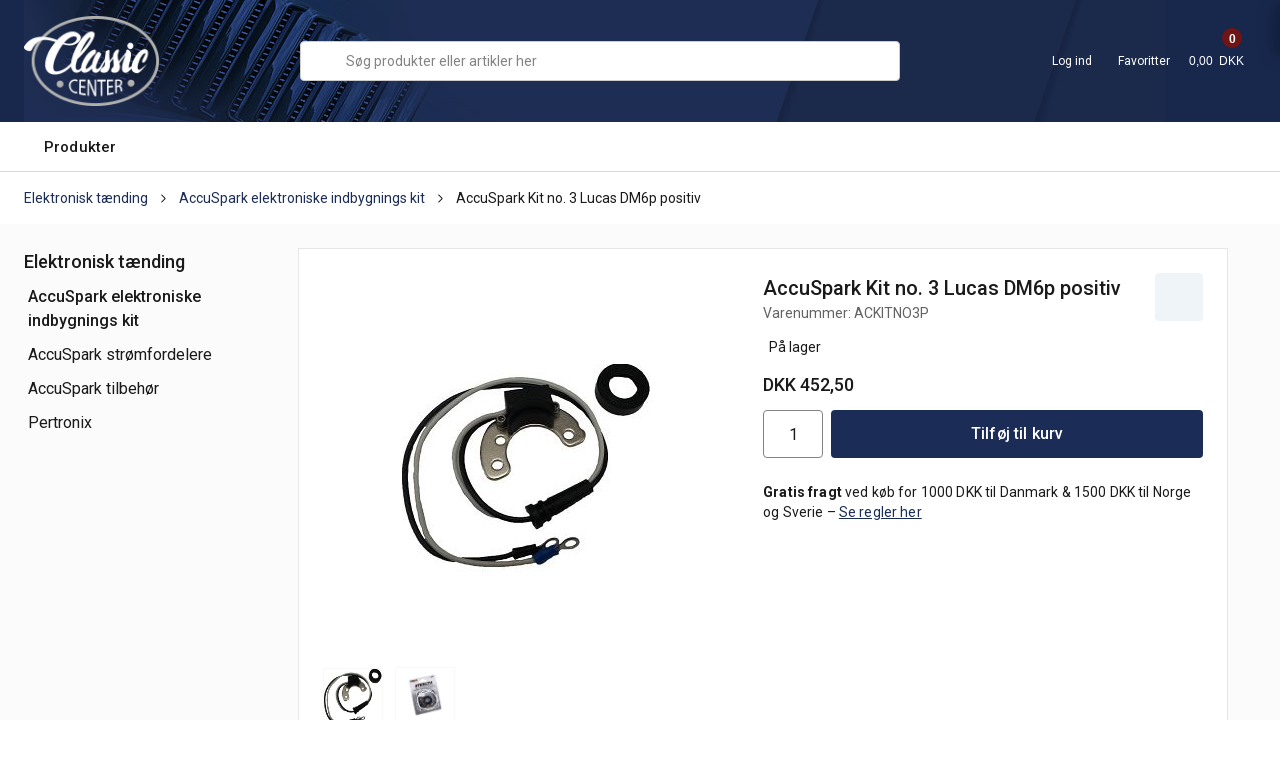

--- FILE ---
content_type: text/html; charset=utf-8
request_url: https://www.classic-center.dk/pi/AccuSpark-Kit-no-3-Lucas-DM6p-positiv_2497783_143299.aspx
body_size: 204277
content:
<!DOCTYPE html><html id="ctl00_htmlTagId" xmlns="http://www.w3.org/1999/xhtml">
<head>
    <script type="text/javascript" src="/js/jquery-1.9.1.min.js"></script>
    <script type="text/javascript" src="/js/jquery.cookie.js"></script>
    <script type="text/javascript" src="/js/jquery-ui-1.10.3/jquery-ui.min.js"></script>
    <script type="text/javascript" src="/js/jquery-ui-1.10.3/jquery.ui.slider.min.js"></script>
    <script type="text/javascript" src="/js/touchPunch-0.2.2/jquery.ui.touch-punch.min.js"></script>
    <link href="/js/jquery-ui-1.10.3/jquery-ui.css" type="text/css" rel="stylesheet" /><link href="/js/jquery-ui-1.10.3/jquery.ui.slider.css" type="text/css" rel="stylesheet" />
    <script type="text/javascript">
        var $j = jQuery.noConflict(true);
        $j(function () {
        });

        $j.fn.enterKey = function (fnc) {
            return this.each(function () {
                $(this).keypress(function(ev) {
                    var keycode = (ev.keyCode ? ev.keyCode : ev.which);
                    if (keycode == '13') {
                        fnc.call(this, ev);
                    }
                });
            });
        };
    </script>
<!-- http://www.scancommerce.dk --><link href="https://www.classic-center.dk/SL/L/857/fi/favicon.ico" rel="shortcut icon" /><link href="https://www.classic-center.dk/SL/L/857/fi/apple-touch-icon.png" rel="apple-touch-icon" /><title>AccuSpark Kit no. 3 Lucas DM6p positiv</title><link href="https://www.classic-center.dk/pi/AccuSpark-Kit-no-3-Lucas-DM6p-positiv_2497783_143299.aspx" rel="canonical" /><meta name="keywords" content="AccuSpark Kit no. 3 Lucas DM6p positiv" /><meta name="viewport" content="width=device-width, initial-scale=1.0, maximum-scale=1.0, user-scalable=no" />
<link rel="stylesheet" href="//maxcdn.bootstrapcdn.com/font-awesome/4.3.0/css/font-awesome.min.css" />
<link href='https://fonts.googleapis.com/css?family=Amethysta' rel='stylesheet' type='text/css' />
<!-- <link rel="stylesheet" href="/media/359/css/normalize.css" />
<link rel="stylesheet" href="/media/359/css/custom.css" />-->
<link rel="apple-touch-icon" sizes="128x128" href="/media/359/2022/Icons/128.png">


<script src="//oss.maxcdn.com/libs/modernizr/2.6.2/modernizr.min.js" type="javascript"></script>
<!-- HTML5 Shim and Respond.js IE8 support of HTML5 elements and media queries -->
<!-- WARNING: Respond.js doesn't work if you view the page via file:// -->
<!--[if lt IE 9]>
    <script src="https://oss.maxcdn.com/libs/html5shiv/3.7.0/html5shiv.js" type="javascript"></script>
    <script src="https://oss.maxcdn.com/libs/respond.js/1.3.0/respond.min.js" type="javascript"></script>
<![endif]-->


<script type="application/ld+json">
<![CDATA[
[{
  "@context" : "http://schema.org",
    "@type" : "WebSite",
    "url" : "https://www.classic-center.dk",
    "potentialAction": {
      "@type": "SearchAction",
      "target": "https://www.classic-center.dk/products/productlist.aspx?searchtext={query}&amp;searchMode=advanced",
      "query-input": "required name=query"
    }
}]
]]>
</script>
<meta name="google-site-verification" content="sv-wHzMJ8OpMmfFeNxqI8mmHLU_wbXYe_Fju7zprSuk" />
<meta name="google-site-verification" content="oPg1lxvAxnpclM_4a99XizhubqEbE0rQ5S-9M7zkyyc" />


</script>
<!-- Google Tag Manager -->
<script>(function(w,d,s,l,i){w[l]=w[l]||[];w[l].push({'gtm.start':
new Date().getTime(),event:'gtm.js'});var f=d.getElementsByTagName(s)[0],
j=d.createElement(s),dl=l!='dataLayer'?'&l='+l:'';j.async=true;j.src=
'https://www.googletagmanager.com/gtm.js?id='+i+dl;f.parentNode.insertBefore(j,f);
})(window,document,'script','dataLayer','GTM-5JHHRK7');

</script>
<!-- End Google Tag Manager -->

<!-- TrustBox script -->
<script type="text/javascript" src="//widget.trustpilot.com/bootstrap/v5/tp.widget.bootstrap.min.js" async></script>
<!-- End TrustBox script -->
<!-- Cookie consent by Cookieinformation.com -->

<script id="CookieConsent" src="https://policy.app.cookieinformation.com/uc.js"
    data-culture="DA" type="text/javascript"></script>

<script src="https://code.iconify.design/2/2.0.3/iconify.min.js"></script><meta http-equiv="content-language" content="da" />
<link href="/SL/L/857/browserreset.css?d=636033902165530000" rel="stylesheet" type="text/css" /><link href="/SL/L/857/eSellerDefaults.css?d=636033902165530000" rel="stylesheet" type="text/css" /><link href="/SL/L/857/normalize.css?d=636065898183770000" rel="stylesheet" type="text/css" /><link href="/SL/L/857/custom.css?d=638730532584770000" rel="stylesheet" type="text/css" /><link href="/SL/L/857/rana.css?d=638562126950500000" rel="stylesheet" type="text/css" /><link href="/SL/L/857/rossil.css?d=638484256600800000" rel="stylesheet" type="text/css" /><link href="/SL/PLT/51748/plt.css?d=637976222983830000" rel="stylesheet" type="text/css" /><link href="/SL/PL/3166/containers.css?d=637976222983200000" rel="stylesheet" type="text/css" /><link href="/SL/PL/3166/shopelements.css?d=638284046861770000" rel="stylesheet" type="text/css" /><link href="/SL/C/15247/c.css?d=636080770971200000" rel="stylesheet" type="text/css" /><link href="/SL/C/26351/c.css?d=637870966167000000" rel="stylesheet" type="text/css" /><link href="/SL/C/26296/c.css?d=638011926677670000" rel="stylesheet" type="text/css" /><link href="/SL/C/15250/c.css?d=638139241440600000" rel="stylesheet" type="text/css" /><link href="/SL/C/26858/c.css?d=638145569480700000" rel="stylesheet" type="text/css" /><link href="/SL/C/26655/c.css?d=638140120715570000" rel="stylesheet" type="text/css" /><link href="/SL/C/15223/c.css?d=638301107337830000" rel="stylesheet" type="text/css" /><script src="/js/v-35/functions.js?d=620148960000000000" type="text/javascript"></script><script src="/SL/L/857/jquery.js?d=636033902165530000" type="text/javascript"></script><script src="/SL/L/857/js.cookie.min.js?d=638140301694400000" type="text/javascript"></script><script src="/SL/L/857/fastclick.js?d=636033902165530000" type="text/javascript"></script><script src="/SL/L/857/slick.min.js?d=636033902165530000" type="text/javascript"></script><script src="/SL/L/857/custom_scripts.js?d=638432728789270000" type="text/javascript"></script><script src="/SL/L/857/rana.js?d=638562127076730000" type="text/javascript"></script><script src="/SL/L/857/rossil.js?d=638484256703500000" type="text/javascript"></script></head>
<body>
    
    
    <form method="post" action="/pi/AccuSpark-Kit-no-3-Lucas-DM6p-positiv_2497783_143299.aspx" id="aspnetForm">
<div class="aspNetHidden">
<input type="hidden" name="__EVENTTARGET" id="__EVENTTARGET" value="" />
<input type="hidden" name="__EVENTARGUMENT" id="__EVENTARGUMENT" value="" />
<input type="hidden" name="__PIT" id="__PIT" value="H4sIAAAAAAAEALVV708jRRhOhw4c6KUYk0b9wE1OtCWhhdJyCMQQWsgFjzuRIicas5nuvO3OdTuzzs5S6ke/+k/4n+o7s1suqDE5jU063Xf2mef99czb30uVCl1ptFvP9vZ223u7lSpZ+/Cax1JwC5fwUwapfakFkFKVDCuiWAh1uEUeWqkV/XIrkVvHYZj1E27GjRfSNpRutBvnWcjTxsnLZ0kj0am08jbY6ezv7X3RDlqd9s7+fpOnyV11kZTmxI/IQqVSLa+Vr+DOUtqLdQprj79WvViCsriGY3qw/qZe+zS08fZ24NZO0OXpGGw3s1arC6Mnia1tNCMpoL5xaMBmRrEhj1M4FAIDF9UVdIjhL0ulwER2EtPOiWYznbEpV5ZZzQbZjCVGiyxEM+KWyZQpjT+KpVaHYzYDeyQw2Cp5Uqa/ll4DE9ojIn4L+ZH5+fmZJjuzbCrjmHFjpENplqUMkT+cfndxcnp+dn16eXNyfHX6Y5P9TTxKTx8ScyUQIC0basMExMhpZkfC9wajen6DBApAOAI+MgBMDnNWxe9ZdWaZHhZZDdCAuwRCi6cKN01BliqrjpJQ8hUX+CHL842FV/AGK7mkVfjfe+Mcier7vjkY/yevi8LbCO7TY6FO7ytP6PdX+G5oQI6iora3HEECElBCqhHTik0jGUZMWpj45LURYPLaRWDA7zlu1yfnKdSZsmbWLOpI6G+lK81CHodZjFfCY+AOlc/SSCYJOtn0HCFXDDWK3GgZ9rNMkEqA95QYSFP2tHdP0i+OPnUlx8o02U1BgbVAb5FG4bsWJVhVliXeq0/BqSnSCWugWUtd7uA75ENducDqeLcHgryHxSznxSR0uZendcBc7VZFpUqHpEQIWSDlKl2lq32IwWlqnj8ljdZolS49BzPhCs3WtjNPQE3wjqPp3i6+0mbK8WW746z+FAQoSjqtETbz8Vwkn/9JzKGOva+R1sLrH8Vn4KhQlhsFaws8tnShm81ctMVsKPu7iyH7tfR2Fi2+fXS7i26GOJJlrcYwE3qq6DdXhie9y7rQYTbBLjVHYE9jcI/d2Zmo1+4l28qFu+PX3SDfH1h1rkdS1TY2GdzioY1DQR55L0+W/hfylSIdN6c++DaFfjaYSNsFHC9Sm0gUiKEHLF3LVA5iiIr59qA6H8+ZXLCU/lLidlAvxvAm295kRXhJHPU06ldZF1F+bYNEigJaQ6D7frYzTCQu/3rc1zC9j0p0LQicO6Pj1P3LSANOu10ejl/ALAiqlNZ9XOt+jKznAySPKh8jN5AG+eV5B2Ttn5Gv9DsDtx4A/zLsetFdL5f7se07mf8BgrZeR3AHAAA=" />
<input type="hidden" name="__VIEWSTATE" id="__VIEWSTATE" value="" />
</div>

<script type="text/javascript">
//<![CDATA[
var theForm = document.forms['aspnetForm'];
if (!theForm) {
    theForm = document.aspnetForm;
}
function __doPostBack(eventTarget, eventArgument) {
    if (!theForm.onsubmit || (theForm.onsubmit() != false)) {
        theForm.__EVENTTARGET.value = eventTarget;
        theForm.__EVENTARGUMENT.value = eventArgument;
        theForm.submit();
    }
}
//]]>
</script>



<script type="text/javascript">
//<![CDATA[
window.locationExtId='WEBLOCATION';eSellerShopElements='56*83403*ucInfoMessagebdy*ctl00$ctl13$ctl00';eSellerIsAjaxA2BEnabled=true;$j(document).ready(function () { $j('#ctl00_plhContent_btnBasket_pid2497783').keydown(function(event) { atbcr(event, 'ctl00_plhContent_ctl28'); }); });//]]>
</script>

    
<script type="text/javascript">
    
    function InvokeActionByRequestType(requestType, productId, productVariantId, quantity, args, postCodeControlClientId, countryControlClientId, collectAtStoreControlClientId, returnUrl) {
        switch (requestType) {
            case "Ajax":
                atbAjaxNoQty(productId, productVariantId, quantity, args, postCodeControlClientId, countryControlClientId, collectAtStoreControlClientId);
                break;
            case "GET":
                atbNoQty(productId, productVariantId, quantity, args, postCodeControlClientId, countryControlClientId, collectAtStoreControlClientId, returnUrl);
                break;
            case "POST":
                atbP("/basket/atb.aspx?rurl=" + returnUrl + args);
                break;
            case "PostBack":
                eval(returnUrl);
                break;
        }
    }

    function ActivateBasketButtonPrompt(productId, productVariantId, args, quantity, requestType, returnUrl, renderNoInStockPromptContent, renderAddressPrompt, deliveryDate) {
        $j('#ctl00_ctl04_BasketButtonPrompt').hide();
        $j('#ctl00_ctl04_buyNotInStockError').hide();
        var postCodeControlClientId = "ctl00_ctl04_BasketButtonPromptTxtPostCode";
        var countryControlClientId = "ctl00_ctl04_BasketButtonPromptDdlCountry";
        var collectAtStoreControlClientId = "ctl00_ctl04_BasketButtonPromptChxCollectAtStore";
        
        $j('#ctl00_ctl04_buyNotInStockDesc').text( "We do not have that product in stock. It will arrive to us at [EXPDELIVERYDATE]. Do you want to buy now that product and wait for delivery?".replace('[EXPDELIVERYDATE]', deliveryDate));
        $j('#ctl00_ctl04_BasketButtonPromptTxtPostCode').keydown(function(event) { atbcr(event, 'ctl00_ctl04_AddToBasketButton'); });
        $j('#ctl00_ctl04_BasketButtonPrompt').show();
        
        $j('#ctl00_ctl04_AddToBasketButton').click(function () {
            if (renderNoInStockPromptContent) {
                var yesRadioButton = $j('#ctl00_ctl04_ButtonBasketPromptYes_button');
                if (yesRadioButton == null) {
                    throw new Error('Could not find yes radio button. Need agreement of buying not in stock but soon delivered product.');
                }
                if (yesRadioButton.is(":checked")) {
                    InvokeActionByRequestType(requestType, productId, productVariantId, quantity, args, postCodeControlClientId, countryControlClientId, collectAtStoreControlClientId, returnUrl);

                    $j('#ctl00_ctl04_BasketButtonPrompt').hide();
                } else {
                    $j('#ctl00_ctl04_buyNotInStockError').show();
                }
            } else {
                InvokeActionByRequestType(requestType, productId, productVariantId, quantity, args, postCodeControlClientId, countryControlClientId, collectAtStoreControlClientId, returnUrl);
                $j('#ctl00_ctl04_BasketButtonPrompt').hide();
            }
            
            return false;
        });
        
        if (renderNoInStockPromptContent) {
            $j('#ctl00_ctl04_buyNotInStockContent').show();
                
        } else {
            $j('#ctl00_ctl04_buyNotInStockContent').hide();
        }

        if (renderAddressPrompt) {
            $j('#ctl00_ctl04_addressPrompt').show();
            $j('#ctl00_ctl04_IsPromptVisible').val("1");
        } else {
            $j('#ctl00_ctl04_addressPrompt').hide();
        }
    }
</script>
<div id="ctl00_ctl04_BasketButtonPrompt" class="BasketButtonFreightCalculationPrompt" style="display: none">
    <input type="hidden" name="ctl00$ctl04$IsPromptVisible" id="ctl00_ctl04_IsPromptVisible" value="0" />
    <div class="PromptHead">
        <a onclick="$j(&#39;#ctl00_ctl04_BasketButtonPrompt&#39;).hide();return false;" id="ctl00_ctl04_BasketButtonPromptCloseButton" href="javascript:__doPostBack(&#39;ctl00$ctl04$BasketButtonPromptCloseButton&#39;,&#39;&#39;)">Close</a>
    </div>
    <div id="ctl00_ctl04_buyNotInStockContent" class="PromptContent">
        <div id="ctl00_ctl04_buyNotInStockHeader" class="PromptContentheader">Do you want to buy product that is not in stock yet?</div>
        <div id="ctl00_ctl04_buyNotInStockDesc" class="PromptContentDescription">We do not have that product in stock. It will arrive to us at [EXPDELIVERYDATE]. Do you want to buy now that product and wait for delivery?</div>
        <div>
            <div id="ctl00_ctl04_buyNotInStockError" class="ui-state-error" style="display: none">You need to agree if you wnat to buy out of stock but expected product.</div>
            <input id="ctl00_ctl04_ButtonBasketPromptYes_button" type="radio" name="ctl00$ctl04$addNotInStockGroup" value="ButtonBasketPromptYes_button" /><label for="ctl00_ctl04_ButtonBasketPromptYes_button">Ja</label>
            <input id="ctl00_ctl04_ButtonBasketPromptNo_button" type="radio" name="ctl00$ctl04$addNotInStockGroup" value="ButtonBasketPromptNo_button" onclick="$j(&#39;#ctl00_ctl04_BasketButtonPrompt&#39;).hide();return false;" /><label for="ctl00_ctl04_ButtonBasketPromptNo_button">Nej</label>
        </div>
    </div>
    <div id="ctl00_ctl04_addressPrompt" class="PromptContent">
        <div id="ctl00_ctl04_DestinationPromptHeader" class="PromptContentheader">What is the delivery cost?</div>
        <div class="PromptContentDescription">
            The freight will vary depending on which item you order and where you live in the country.
            To calculate the exact shipping, you can enter your zip code and press "Calculate Shipping" button. You can also choose to pick up the item in shop - it's free.
        </div>
        <div class="PromptContentInput">
            <div>
                Post code:
                <input name="ctl00$ctl04$BasketButtonPromptTxtPostCode" type="text" id="ctl00_ctl04_BasketButtonPromptTxtPostCode" />
            </div>
            <div id="ctl00_ctl04_PromptContentInputCountry" class="PromptContentInputCountry">
                Country: 
                <select name="ctl00$ctl04$BasketButtonPromptDdlCountry" id="ctl00_ctl04_BasketButtonPromptDdlCountry">
	<option value="-1">Select a country</option>
	<option value="10">Germany</option>
	<option value="11">Denmark</option>
	<option value="34">Norway</option>
	<option value="41">Sweden</option>

</select>
            </div>
            <div class="PromptContentInputCollectAtStore">
                <input id="ctl00_ctl04_BasketButtonPromptChxCollectAtStore" type="checkbox" name="ctl00$ctl04$BasketButtonPromptChxCollectAtStore" /><label for="ctl00_ctl04_BasketButtonPromptChxCollectAtStore">Do you want to collect goods at store?</label>
            </div>
        </div>
    </div>
    <div class="PromptContentButtons">
         <img src="/SL/SI/857/66/3300b1e2-4b8d-4208-ba46-f63f93604313.jpg" id="ctl00_ctl04_AddToBasketButton" alt="Buy" style="display:inline-block;height:35px;width:125px;" />
    </div>
</div>

    <div id="outerBdy" class="off-canvas-wrap">
    <div class="inner-wrap">
        <aside id="rightOffCanvasMenu" class="right-off-canvas-menu">
            <div class="canvas-close-btn"><span
                class="iconify"
                data-icon="radix-icons:cross-2"
                data-inline="false"
                data-width="28"
                data-height="28"
              ></span></div>
            <div class="ese71bdy esebdy" ><!-- Content template Element - Content Mini Basket -->
<div class="minibasket" data-state="empty"><div class="basketIsEmptyBdy"><span>Kurven er tom</span></div><div class="minibasket-content"><div class="minibasket-top"><h4>Din kurv</h4><div class="minibasket-top-buttons"><a class="shop-more-link" href="javascript:closeOffCanvas()"><span class="iconify" data-icon="radix-icons:arrow-left" data-width="18" data-height="18"></span>Handel mere</a><a class="goto-basket-link" href="/basket/shoppingcart_step3.aspx">Gå til kassen</a></div></div><div class="shopping-cart-wrapper"><div class="shoppingCart"><table class="off-canvas__basket--table"><tbody></tbody></table></div><div class="USP"><div class="usp-1"><img src="/media/359/2022/img/24h.svg"></img><div class="usp-1-text-wrap"><span class="headline">Levering i DK indenfor 24 timer</span><span class="text">Bestil inden kl.15.00, og vi sender den samme dag</span></div></div><div class="usp-2"><img src="/media/359/2022/img/emaerket.svg"></img><div class="usp-2-text-wrap"><span class="headline">E-mærket certificeret webshop</span><span class="text">Her kan du handle trygt</span></div></div></div></div><div class="basket-end"><div class="basketTotals"></div><a class="goto-basket-link full" href="/basket/shoppingcart_step3.aspx">Gå til kassen</a></div></div></div><script>
  var IS_BASKET_EMPTY = 'True';
  if(IS_BASKET_EMPTY == "False") {
    $('.minibasket').attr('data-state','not-empty');
  }
</script></div>
        </aside>
        <div id="main">
            <div id="mainInnerBdy">
                <div class="topMenuOuterBdy">
                    <div id="BroadTopMenu">
                        <div class="ese71bdy esebdy" ><!-- Content template Element - Texts and variables -->
<script type="text/javascript">
  var serial = '1cf284df31ad46cfa846625a8c079eb5' + window.location.host;
  var locId = '16412';
  var langId = '1';
  var cId = '54';
  var contId = '11';
  var mId = '0';
  var prdAddToBasketPopUpBtnGoTo = 'Gå til kurven';
  var prdAddToBasketPopUpBtnShopMore = 'Køb mere';
  var prdAddToBasketPopUpContentHeader = 'Andre gode tilbud';
  var productListOnStockTxt = 'På lager';
  var productListNotInStockTxt = 'Ikke på lager';
  var buyMore = 'Køb for';
  var buyMoreLast = 'mere og få gratis fragt';
  var freeShipVal = '1000';
  var freeShippingText = 'Du har gratis fragt';
  var toHeavyWeightText = 'Denne vare har en vægt over 30 kg. eller nogle dimensioner som gør at der tilføjes tung fragt så den skal håndteres specielt. Kun levering i Danmark.';
  var totalWeight = '0';
  var prodsAmount = ' 0,00';
  var currencySymbol = 'DKK';
  var prevPageLink = 'Forrige';
  var nextPageLink = 'Næste';
  var deliveryOptionNotAvailable = "Du skal vælge Danmark for at kunne vælge denne.";
  var emailValidationField = "Gentag e-mail*";
  var quickSearchSerialNumberText = 'delete';
  var quickSearchFooterText = 'Vis alle resultater ({results})';
  var quickSearchText = 'Søgning:';
  var searchResultText = '{results} resultater';
  //below is from facelift2022
  var atbTxt = 'Tilføj til kurv';
  var atbTxtShort = 'Køb';
  var tempSoldOut = 'Varen er midlertidigt solgt ud';
  var noveltyTxt = 'Nyt';
  var onOfferTxt = 'Rabat';
  var heavyWeightInfoTitle = 'Tung vægt fragt - DKK 750,00.';
  var heavyWeightInfo = 'Denne vare har enten en vægt over 30 kg, særlige mål der overstiger forsendelse med GLS eller kræver særlig indpakning og emballage, da varen er skrøbelig. Varen sendes derfor som fragtgods i DK. Det kan derfor være en fordel at afhente varen ved Classic Center. Vi sender ikke Tungfragt varer til Norge og Sverige se <a href="/customers/Terms.aspx">salgs og leveringsbetingelser</a>. ';
  var heavyWeightText = 'Tung vægt';
  var skaffevareInfoTitle = 'Denne vare er en skaffevare';
  var skaffevareInfo = 'For yderligere info. om pris og leveringstid mv. send e-mail til info@classic-center.dk';
  var skaffevareText = 'Skaffevare';
  var loadMoreBtn = 'Vis {itemsCountToLoadNext} varer mere';
  var loadMoreFootText = 'Du har set {currentItemCount} varer af {totalProduct}';
  var hasChildren = '';
  var chooseVariant = 'Vælg variant';
  var skaffevare = 'Kontakt os for prisen';
  var skaffevare_email = '[skaffevare_email]';
  var contactUs = 'Kontakt os';
  var contactUsLink = '/info/Kontakt-os_7533l1.aspx';
  var showProduct = 'Vis produkt';
  var sizeGuideGloves = '[size-guide-gloves]';
  var addedToBasket = 'Din indkøbskurv er tilføjet';
  var type = 'stk';
  var basketSubtotalLabel = 'Subtotal';
  var basketShippingLabel = 'Fragt';
  var basketTotalsLabel = 'Total';
  var basketVatLabel = 'Heraf moms';
  var changeLabel = 'Ændre';
  var dankort = '/media/359/2022/Icons/dankort.svg';
  var mobilepay = '/media/359/2022/Icons/mobilepay.svg';
  var mastercard = '/media/359/2022/Icons/mastercard.svg';
  var JCBKort = '/media/359/2022/img/payment-options/JCB.svg';
  var maestro = '/media/359/2022/img/payment-options/maesto.svg';
  var visa = '/media/359/2022/img/payment-options/visa.svg';
  var productIdTxt = 'Varenr.';
  var basketHasBeenUpdated = 'Din kurv er opdateret';
  var freeShippingNotice = 'Køb for <span class="to-free-ship">{price}</span> mere og få gratis fragt';
  var freeTxt = 'Gratis';
  var megamenuPrefix = 'Alt i';
  var allCatsTxt = 'Alle kategorier';
  var gotoCheckoutText = 'Gå til kurven';
  var gotoCheckoutLink = '/basket/shoppingcart_step3.aspx';
  var shopMoreText = 'Shop videre';
  var shopMoreLink = '';
  var serial = '1cf284df31ad46cfa846625a8c079eb5';
  var heavyItemInBasket = 'Du har en tung vare i din indkøbskurv og derfor bliver der påført en speciel forsendelsesmetode til håndtering af produktet. Kun levering i Danmark.';
  var SOLD_OUT_IMAGE_HEADING = 'Midlertidligt udsolgt';
  var SOLD_OUT_IMAGE_TEXT = 'Få besked, når varen er på lager';
  var customerId = 'rz%2f9EpOsBGdGHyHhq8AXFppCQm%2bL0fZ%2f5RqaKcRwkXk%3d';
  var isCustomerLoggedIn = 'False';
  var addFavoriteText = '{name} er blevet tilføjet din favoritliste';
  var removeFavoriteText = '{name} er blevet fjernet fra din favoritliste';
</script></div><div class="ese71bdy esebdy" ><!-- Content template Demoshop - Broadtopmenu Quicklinks -->
<div class="broadTopMenuQuickLinks clearfix">

<!-- infoLinksBdy generated at 2026-01-19T23:56:37.3888024Z --><ul class="top-menu-links" Mode="Text">
	<li><a href="/info/Forsendelse-priser-retur_7532l1.aspx">Forsendelse & priser & retur</a></li><li><a href="/info/Kontakt-os_7533l1.aspx">Kontakt os</a></li><li><a href="/info/Om-Classic-Center_7534l1.aspx">Om Classic Center</a></li><li><a href="/info/Telefontider_7535l1.aspx">Telefontider</a></li><li><a href="/customers/Terms.aspx">Salgs- og leveringsbetingelser</a></li><li><a href="/info/S%C3%A5dan-handler-du-sikkert-hos-os_7757l1.aspx">Sådan handler du sikkert hos os</a></li><li><a href="/info/Persondatapolitik_9911l1.aspx">Persondatapolitik</a></li>
</ul></div><script type="text/javascript">
	$('#memberMenuAccordion').on('toggled', function (event, accordion) {
		//console.log(accordion);
	});
</script></div>
                    </div>
                    <div class="top-holder">
                        <div id="rightTop" class="container">
                            <div class="ese71bdy esebdy" ><!-- Content template Element - Mobile menu -->
<div class="menu-icon-wrapper"><div class="mobile-menu"><a class="mobile-menu__link"><img class="mobile-menu__link--icon" src="/media/359/2022/Icons/burger-menu-white.svg"></img><span class="mobile-menu__link--text">Menu</span></a></div><a class="logo" href="/"><img src="/media/359/img/logo.png" alt="Classic-Center"></img></a></div></div><div class="ese71bdy esebdy" ><!-- Content template Demoshop - Topbanner mobile info text -->
<div class="infoTextsMobile"><span>Gratis levering</span><span>/</span><span>Gratis retur</span></div></div><div class="ese71bdy esebdy" ><!-- Content template Element - Header Elements -->
<div class="link user popup-container" id="user"><a href="javascript:customerPopup(true,'login-popup')" class="popup-link" data-popup="user"><span class="iconify" data-icon="bx:bx-user" data-width="32" data-height="32"></span>Log ind</a><div id="login-popup" class="login-popup__content hidden" data-active="false"><div class="login-popup__content--inner"><div class="login-popup__close"><span onclick="javascript:customerPopup(false,'login-popup')" class="iconify" data-icon="radix-icons:cross-1" style="color: #2e2e2e;" data-inline="false"></span></div><div class="customer-login"><h3 class="customer-login__header">Log ind</h3><div class="customer-login__form"><label>Brugernavn (e-mail adresse) <input name="ctl00$ctl10$ctl02$ctl05$ctl00$txtUsername" type="text" id="ctl00_ctl10_ctl02_ctl05_ctl00_txtUsername" class="textbox" onkeydown="TrapCR(document.getElementById(&#39;ctl00_ctl10_ctl02_ctl05_ctl00_btnLogin&#39;), event);" /></label> <label>Kodeord <input name="ctl00$ctl10$ctl02$ctl05$ctl00$txtPassword" type="password" id="ctl00_ctl10_ctl02_ctl05_ctl00_txtPassword" class="textbox" onkeydown="TrapCR(document.getElementById(&#39;ctl00_ctl10_ctl02_ctl05_ctl00_btnLogin&#39;), event);" /></label> <div class="button"><input type="button" name="ctl00$ctl10$ctl02$ctl05$ctl00$btnLogin" value="Log ind" onclick="javascript:__doPostBack(&#39;ctl00$ctl10$ctl02$ctl05$ctl00$btnLogin&#39;,&#39;&#39;)" id="ctl00_ctl10_ctl02_ctl05_ctl00_btnLogin" /></div> 
<div id="passwordToggler" class="absolute"><a href="javascript:passwordToggler('popup-toggle-password','popup-toggle-password-invisible','ctl00_ctl10_ctl02_ctl05_ctl00_txtPassword')"><span class="popup-toggle-password absolute">Vis</span></a><a href="javascript:passwordToggler('popup-toggle-password','popup-toggle-password-invisible','ctl00_ctl10_ctl02_ctl05_ctl00_txtPassword')"><span class="hidden popup-toggle-password-invisible absolute">Skjul</span></a></div><div class="login-links"><a class="login__reset-login" href="/customers/forgotten-password.aspx">Glemt kodeord?</a></div><div class="login-bottom">Har du ikke en konto?<a class="login__create-login" href="/customers/create.aspx">Opret dig som kunde</a></div></div></div></div><div class="login-popup__overlay" onclick="javascript:customerPopup(false,'login-popup')"></div></div></div><div class="link favorite popup-container" id="favorite"><a href="javascript:customerPopup(true,'favorite-popup')"><span class="iconify" data-icon="bx:heart" data-width="32" data-height="32"></span>Favoritter</a><div id="favorite-popup" class="favorite-popup__content hidden" data-active="false"><div class="favorite-popup__content--inner"><div class="favorite-popup__close"><span onclick="javascript:customerPopup(false,'favorite-popup')" class="iconify" data-icon="radix-icons:cross-1" style="color: #2e2e2e;" data-inline="false"></span></div><h3>Velkommen tilbage</h3><p>Log venligst ind for at tilføje varen til favoritlisten</p><a class="user-favorite-popup-login" href="/customers/login.aspx">Log ind</a><div class="user-favorite-bottom">Har du ikke en konto?<a class="login__create-login" href="/customers/create.aspx">Opret dig som kunde</a></div></div><div class="favorite-popup__overlay" onclick="javascript:customerPopup(false,'favorite-popup')"></div></div></div><script type="text/javascript">
	headerElement.init();
	const loginInputFields = document.querySelectorAll('.customer-login__form input');
	const loginInputField = loginInputFields[0];
	if (loginInputField) {
		loginInputField.setAttribute('autocomplete', 'username');
	}
	const loginPasswordField = loginInputFields[1];
	if (loginPasswordField) {
		loginPasswordField.setAttribute('autocomplete', 'current-password');
	}
  </script></div><div class="ese71bdy esebdy" ><!-- Content template Demoshop - Mini basket -->
<div id="mobile-user-menu"><div class="link user popup-container" id="mobile-user"><a href="javascript:customerPopup(true,'login-popup')" class="popup-link" data-popup="user"><span class="iconify" data-icon="bx:bx-user" data-width="24" data-height="24"></span>Log ind</a></div><div class="link favorite popup-container" id="mobile-favorite"><a href="javascript:customerPopup(true,'favorite-popup')"><span class="iconify" data-icon="bx:heart" data-width="24" data-height="24"></span>Favoritter</a></div></div><div id="miniBasket-wrapper"><div id="miniBasket"><a class="show-for-medium-up" data-dropdown="basketPanel" aria-controls="basketPanel" aria-expanded="false"><span class="miniBasketItemCount">0</span><span class="miniBasketCart"><span class="iconify" data-icon="el:shopping-cart" style="color: white;" data-width="32" data-height="32"></span></span><span class="miniBasketText"> 0,00&nbsp;
        DKK</span><span class="miniBasketLink">Se indkøbskurv</span></a><div id="basketPanel" class="content f-dropdown small" data-dropdown-content="" aria-hidden="true" tabindex="-1"><div class="basketIsEmptyBdy miniBasketBdy"><span>Kurven er tom!</span></div></div></div></div><script type="text/javascript">
  $('#miniBasket-wrapper').parent().addClass('miniBasketBdy');
  $("#basketPanel .miniBasketBdy #ec32 td.c5 input").each(function () {
    getCurrentItemCount = $('<span></span>');
    getCurrentItemCount.append($(this).attr('value'));
    $(this).parent().parent().children('.c4').prepend(getCurrentItemCount);
  });

  $('#miniBasket a').on('click', function () {
    //Don't remove. It makes the links work on the tablet.
  });
</script></div><div class="ese71bdy esebdy" ><!-- Content template Element - Quick search -->
<div class="js-quick-search quick-search" id="quick-search-desktop"><div class="quick-search__container"><a class="search__expander quick-search__button" href="#"><span class="iconify" data-icon="tabler:search" style="color: #2e2e2e;" data-width="32" data-height="32"></span></a><input type="search" placeholder="Søg produkter eller artikler her" data-search="[quick-search-desktop]" class="quick-search__field" autocomplete="off" style="appearance: none;"></input><span class="close__search hidden"><span class="iconify" data-icon="radix-icons:cross-1" style="color: #2e2e2e;" data-width="24" data-height="24"></span></span><div class="quick-search__result hidden"><div class="search-text-wrapper"><h4 class="search-text"><span class="search-text-label">[search-text-label]</span><span class="user-search-text"></span></h4><div class="search-result"><span class="search-result-label">[search-result-label]</span></div></div><p class="category-header hidden"><span class="categoy-header-single">Kategori</span><span class="categoy-header-multiple">Kategorier</span></p><div class="categoryrow"></div><div class="footrow"></div><p class="search-product-title">Produkter</p><table class="quick-search__table"><tbody></tbody><tfoot></tfoot></table></div></div></div><a class="search-icon-bdy"><span class="iconify search-icon-bdy__icon" data-icon="tabler:search" style="color: white;" data-width="24" data-height="24"></span></a><script type="text/javascript">
	$('#quick-search-desktop').parent().addClass('quickSearchBody');
  </script></div><div class="ese71bdy esebdy" ><!-- Content template Element - Stock notification -->
<div class="stock-notification-popup hidden"><div class="stock-notification-content"><div class="close-stock-popup"><span class="iconify" data-icon="radix-icons:cross-2" data-width="24px" data-height="24px"></span></div><h2>Varen er midlertidigt udsolgt.<br>Vil du have besked, når den er på lager igen?</h2><div class="stock-notifcation-input-wrapper"><span class="label">E-mail</span><input type="text" class="stock-notification-input"></input></div><div class="stock-notification-button">Giv mig besked</div><span class="stock-notification-policy-text">Du siger “ja” til vores <a href="/info/Persondatapolitik_9911.aspx">persondatapolitik.</a></span></div><div class="stock-notification-success hidden">Du får besked når varen er på lager igen :)</div><div class="stock-notification-fail hidden">Det lykkedes ikke at skrive dig op på listen, prøv igen senere</div></div></div>
                        </div>
                    </div>
                    <div id="topMenu">
                        <div class="container">
                            <div class="ese71bdy esebdy" ><!-- Content template Element - Megamenu -->
<div class="megamenu"><a class="megamenu__link"><div class="openclose menu"><span class="iconify" data-icon="bx:bx-menu" data-width="20px" data-height="20px"></span></div><div class="openclose cross hidden"><span class="iconify" data-icon="radix-icons:cross-2" data-width="20px" data-height="20px"></span></div><span class="megamenu__link--text">Produkter</span></a><div class="megamenu-menus hidden"><div class="megamenuBdy"><div class="mobile-top"><a href="/"><img src="/media/359/2022/img/image 91x.png"></img></a><span class="iconify mble-close" data-icon="radix-icons:cross-2" data-width="20px" data-height="20px"></span></div>

<!-- product__menu generated at 2026-01-19T23:56:37.3848025Z --><ul class="shopMenu" Mode="Image">
	<li><div class="clListIcon">
		<a href="/pl/Bilm%C3%A6rker_143088.aspx"><img src="/SL/SI/857/51/7e8d0f1e-58b2-4bcb-a41d-d124a29c18fc.jpg" alt="Bilmærker" /></a>
	</div><div class="clListLink">
		<a href="/pl/Bilm%C3%A6rker_143088.aspx">Bilmærker</a>
	</div><ul>
		<li><div class="clListIcon">
			<a href="/pl/Bilm%C3%A6rker-MG_143089.aspx"><img src="/SL/MII/857/51/92f1c229-adf0-4e7b-b004-1659d8a5fd50.png" alt="MG" /></a>
		</div><div class="clListLink">
			<a href="/pl/Bilm%C3%A6rker-MG_143089.aspx">MG</a>
		</div><ul>
			<li><div class="clListIcon">
				<a href="/pl/Bilm%C3%A6rker-MG-MGA_143152.aspx"><img src="/SL/MII/857/51/91acbea6-3c25-429f-82f9-3aacf32466d5.JPG" alt="MGA" /></a>
			</div><div class="clListLink">
				<a href="/pl/Bilm%C3%A6rker-MG-MGA_143152.aspx">MGA</a>
			</div><ul>
				<li><div class="clListIcon">
					<a href="/pl/Bilm%C3%A6rker-MG-MGA-Motor-og-gearkasse_143256.aspx"><img src="/SL/MII/857/51/f90e3146-a62c-452c-9767-2ca00e905d34.jpg" alt="Motor og gearkasse" /></a>
				</div><div class="clListLink">
					<a href="/pl/Bilm%C3%A6rker-MG-MGA-Motor-og-gearkasse_143256.aspx">Motor og gearkasse</a>
				</div></li><li><div class="clListIcon">
					<a href="/pl/Bilm%C3%A6rker-MG-MGA-K%C3%B8lesystem_143257.aspx"><img src="/SL/MII/857/51/db1ca54c-5773-4e36-8490-52b56cfba893.jpg" alt="Kølesystem" /></a>
				</div><div class="clListLink">
					<a href="/pl/Bilm%C3%A6rker-MG-MGA-K%C3%B8lesystem_143257.aspx">Kølesystem</a>
				</div></li><li><div class="clListIcon">
					<a href="/pl/Bilm%C3%A6rker-MG-MGA-Koblingssystem_143258.aspx"><img src="/SL/MII/857/51/d04a951c-ad67-4930-88f6-5ffaabaeb03f.jpg" alt="Koblingssystem" /></a>
				</div><div class="clListLink">
					<a href="/pl/Bilm%C3%A6rker-MG-MGA-Koblingssystem_143258.aspx">Koblingssystem</a>
				</div></li><li><div class="clListIcon">
					<a href="/pl/Bilm%C3%A6rker-MG-MGA-Br%C3%A6ndstofsystem_143259.aspx"><img src="/SL/MII/857/51/c51b323c-b785-40bb-964c-878dc7c26a14.jpg" alt="Brændstofsystem" /></a>
				</div><div class="clListLink">
					<a href="/pl/Bilm%C3%A6rker-MG-MGA-Br%C3%A6ndstofsystem_143259.aspx">Brændstofsystem</a>
				</div></li><li><div class="clListIcon">
					<a href="/pl/Bilm%C3%A6rker-MG-MGA-Udst%C3%B8dning_143260.aspx"><img src="/SL/MII/857/51/7446d6a8-2cc1-4095-9231-a826495551fe.jpg" alt="Udstødning" /></a>
				</div><div class="clListLink">
					<a href="/pl/Bilm%C3%A6rker-MG-MGA-Udst%C3%B8dning_143260.aspx">Udstødning</a>
				</div></li><li><div class="clListIcon">
					<a href="/pl/Bilm%C3%A6rker-MG-MGA-Bremsesystem_143261.aspx"><img src="/SL/MII/857/51/e3e3f211-e5c3-466f-b085-fcfc512c8737.jpg" alt="Bremsesystem" /></a>
				</div><div class="clListLink">
					<a href="/pl/Bilm%C3%A6rker-MG-MGA-Bremsesystem_143261.aspx">Bremsesystem</a>
				</div></li><li><div class="clListIcon">
					<a href="/pl/Bilm%C3%A6rker-MG-MGA-Styret%C3%B8j-mv-_143262.aspx"><img src="/SL/MII/857/51/e4d5f9a0-a829-45c1-a91c-b79a8cd22aed.jpg" alt="Styretøj mv." /></a>
				</div><div class="clListLink">
					<a href="/pl/Bilm%C3%A6rker-MG-MGA-Styret%C3%B8j-mv-_143262.aspx">Styretøj mv.</a>
				</div></li><li><div class="clListIcon">
					<a href="/pl/Bilm%C3%A6rker-MG-MGA-Bagaksel-mv-_143263.aspx"><img src="/SL/MII/857/51/faa5c69e-b631-4f6c-a6c7-9c83a5402feb.jpg" alt="Bagaksel mv." /></a>
				</div><div class="clListLink">
					<a href="/pl/Bilm%C3%A6rker-MG-MGA-Bagaksel-mv-_143263.aspx">Bagaksel mv.</a>
				</div></li><li><div class="clListIcon">
					<a href="/pl/Bilm%C3%A6rker-MG-MGA-El-system_143264.aspx"><img src="/SL/MII/857/51/73c055d1-9c36-4e2e-ba9d-fbddedd0015e.jpg" alt="El-system" /></a>
				</div><div class="clListLink">
					<a href="/pl/Bilm%C3%A6rker-MG-MGA-El-system_143264.aspx">El-system</a>
				</div></li><li><div class="clListIcon">
					<a href="/pl/Bilm%C3%A6rker-MG-MGA-Bilen-indvendig_143265.aspx"><img src="/SL/MII/857/51/3eb4e0c0-258a-44bc-86bd-eba26255cec2.jpg" alt="Bilen indvendig" /></a>
				</div><div class="clListLink">
					<a href="/pl/Bilm%C3%A6rker-MG-MGA-Bilen-indvendig_143265.aspx">Bilen indvendig</a>
				</div></li><li><div class="clListIcon">
					<a href="/pl/Bilm%C3%A6rker-MG-MGA-Bilen-udvendig-mga_143410.aspx"><img src="/SL/MII/857/51/d9166582-ab64-484b-bcbc-d36b310661fa.jpg" alt="Bilen udvendig mga" /></a>
				</div><div class="clListLink">
					<a href="/pl/Bilm%C3%A6rker-MG-MGA-Bilen-udvendig-mga_143410.aspx">Bilen udvendig mga</a>
				</div></li><li><div class="clListIcon">
					<a href="/pl/Bilm%C3%A6rker-MG-MGA-Pladedele_143099.aspx"><img src="/SL/MII/857/51/0030d99b-0409-47d8-8257-223b0f0db6b2.jpg" alt="Pladedele" /></a>
				</div><div class="clListLink">
					<a href="/pl/Bilm%C3%A6rker-MG-MGA-Pladedele_143099.aspx">Pladedele</a>
				</div></li><li><div class="clListIcon">
					<a href="/pl/Bilm%C3%A6rker-MG-MGA-Tilbeh%C3%B8r-MGA_143100.aspx"><img src="/SL/MII/857/51/4924f7a6-72e9-4d68-89d4-4be4bfd3da4d.jpg" alt="Tilbehør MGA" /></a>
				</div><div class="clListLink">
					<a href="/pl/Bilm%C3%A6rker-MG-MGA-Tilbeh%C3%B8r-MGA_143100.aspx">Tilbehør MGA</a>
				</div></li>
			</ul></li><li><div class="clListIcon">
				<a href="/pl/Bilm%C3%A6rker-MG-Midget-Sprite_143163.aspx"><img src="/SL/MII/857/51/5b3afad0-f4d0-4ec6-9272-cca0abfe6306.JPG" alt="Midget / Sprite" /></a>
			</div><div class="clListLink">
				<a href="/pl/Bilm%C3%A6rker-MG-Midget-Sprite_143163.aspx">Midget / Sprite</a>
			</div><ul>
				<li><div class="clListIcon">
					<a href="/pl/Bilm%C3%A6rker-MG-Midget-Sprite-Motor-og-gearkasse-948cc-1098cc_143101.aspx"><img src="/SL/MII/857/51/e1418569-6a44-4cb2-89cc-c90af2ee9a49.jpg" alt="Motor og gearkasse 948cc/1098cc" /></a>
				</div><div class="clListLink">
					<a href="/pl/Bilm%C3%A6rker-MG-Midget-Sprite-Motor-og-gearkasse-948cc-1098cc_143101.aspx">Motor og gearkasse 948cc/1098cc</a>
				</div></li><li><div class="clListIcon">
					<a href="/pl/Bilm%C3%A6rker-MG-Midget-Sprite-Motor-og-gearkasse-1275cc_143102.aspx"><img src="/SL/MII/857/51/4d559489-b8b1-4cb5-8bb9-5a9787d6377f.jpg" alt="Motor og gearkasse 1275cc" /></a>
				</div><div class="clListLink">
					<a href="/pl/Bilm%C3%A6rker-MG-Midget-Sprite-Motor-og-gearkasse-1275cc_143102.aspx">Motor og gearkasse 1275cc</a>
				</div></li><li><div class="clListIcon">
					<a href="/pl/Bilm%C3%A6rker-MG-Midget-Sprite-Motor-og-gearkasse-1500cc_143103.aspx"><img src="/SL/MII/857/51/cd32a990-2f61-46f1-86c7-31dcbd89b6b7.jpg" alt="Motor og gearkasse 1500cc" /></a>
				</div><div class="clListLink">
					<a href="/pl/Bilm%C3%A6rker-MG-Midget-Sprite-Motor-og-gearkasse-1500cc_143103.aspx">Motor og gearkasse 1500cc</a>
				</div></li><li><div class="clListIcon">
					<a href="/pl/Bilm%C3%A6rker-MG-Midget-Sprite-K%C3%B8lesystem_143104.aspx"><img src="/SL/MII/857/51/5b2fec7f-0109-431b-8b2b-6579eeff4084.jpg" alt="Kølesystem" /></a>
				</div><div class="clListLink">
					<a href="/pl/Bilm%C3%A6rker-MG-Midget-Sprite-K%C3%B8lesystem_143104.aspx">Kølesystem</a>
				</div></li><li><div class="clListIcon">
					<a href="/pl/Bilm%C3%A6rker-MG-Midget-Sprite-Koblingssystem_143105.aspx"><img src="/SL/MII/857/51/92d41ac7-6a89-4edb-bcf1-925b3724f975.jpg" alt="Koblingssystem" /></a>
				</div><div class="clListLink">
					<a href="/pl/Bilm%C3%A6rker-MG-Midget-Sprite-Koblingssystem_143105.aspx">Koblingssystem</a>
				</div></li><li><div class="clListIcon">
					<a href="/pl/Bilm%C3%A6rker-MG-Midget-Sprite-Br%C3%A6ndstofsystem_143106.aspx"><img src="/SL/MII/857/51/c2bb3ca6-02e3-4385-92b2-669bc5c73689.jpg" alt="Brændstofsystem" /></a>
				</div><div class="clListLink">
					<a href="/pl/Bilm%C3%A6rker-MG-Midget-Sprite-Br%C3%A6ndstofsystem_143106.aspx">Brændstofsystem</a>
				</div></li><li><div class="clListIcon">
					<a href="/pl/Bilm%C3%A6rker-MG-Midget-Sprite-Udst%C3%B8dning_143107.aspx"><img src="/SL/MII/857/51/bccd48e6-c897-4fab-a467-9043b6f7e2c9.jpg" alt="Udstødning" /></a>
				</div><div class="clListLink">
					<a href="/pl/Bilm%C3%A6rker-MG-Midget-Sprite-Udst%C3%B8dning_143107.aspx">Udstødning</a>
				</div></li><li><div class="clListIcon">
					<a href="/pl/Bilm%C3%A6rker-MG-Midget-Sprite-Bremsesystem_143108.aspx"><img src="/SL/MII/857/51/d891fdce-3512-4830-a43a-e766855b7e26.jpg" alt="Bremsesystem" /></a>
				</div><div class="clListLink">
					<a href="/pl/Bilm%C3%A6rker-MG-Midget-Sprite-Bremsesystem_143108.aspx">Bremsesystem</a>
				</div></li><li><div class="clListIcon">
					<a href="/pl/Bilm%C3%A6rker-MG-Midget-Sprite-Styret%C3%B8j-mv-_143110.aspx"><img src="/SL/MII/857/51/f2e29c5f-f2bf-4bd6-96f1-82f2cb9678b1.jpg" alt="Styretøj mv." /></a>
				</div><div class="clListLink">
					<a href="/pl/Bilm%C3%A6rker-MG-Midget-Sprite-Styret%C3%B8j-mv-_143110.aspx">Styretøj mv.</a>
				</div></li><li><div class="clListIcon">
					<a href="/pl/Bilm%C3%A6rker-MG-Midget-Sprite-Bagaksel-mv-_143111.aspx"><img src="/SL/MII/857/51/d465f5b5-e6f3-4c1c-91fb-3a9762eaf48b.jpg" alt="Bagaksel mv." /></a>
				</div><div class="clListLink">
					<a href="/pl/Bilm%C3%A6rker-MG-Midget-Sprite-Bagaksel-mv-_143111.aspx">Bagaksel mv.</a>
				</div></li><li><div class="clListIcon">
					<a href="/pl/Bilm%C3%A6rker-MG-Midget-Sprite-El-system_143112.aspx"><img src="/SL/MII/857/51/c36e335d-4fed-46b2-9125-161da9faad15.jpg" alt="El-system" /></a>
				</div><div class="clListLink">
					<a href="/pl/Bilm%C3%A6rker-MG-Midget-Sprite-El-system_143112.aspx">El-system</a>
				</div></li><li><div class="clListIcon">
					<a href="/pl/Bilm%C3%A6rker-MG-Midget-Sprite-Bilen-indvendig_143113.aspx"><img src="/SL/MII/857/51/297f7ef6-be0a-4d2d-ba02-70ac005de3b6.jpg" alt="Bilen indvendig" /></a>
				</div><div class="clListLink">
					<a href="/pl/Bilm%C3%A6rker-MG-Midget-Sprite-Bilen-indvendig_143113.aspx">Bilen indvendig</a>
				</div></li><li><div class="clListIcon">
					<a href="/pl/Bilm%C3%A6rker-MG-Midget-Sprite-Bilen-udvendig_143412.aspx"><img src="/SL/MII/857/51/39e8ddb4-e636-47b6-936f-79e10268b7ba.jpg" alt="Bilen udvendig" /></a>
				</div><div class="clListLink">
					<a href="/pl/Bilm%C3%A6rker-MG-Midget-Sprite-Bilen-udvendig_143412.aspx">Bilen udvendig</a>
				</div></li><li><div class="clListIcon">
					<a href="/pl/Bilm%C3%A6rker-MG-Midget-Sprite-Pladedele_143114.aspx"><img src="/SL/MII/857/51/0f029cfd-7952-41d6-922d-bc6f41b04c26.jpg" alt="Pladedele" /></a>
				</div><div class="clListLink">
					<a href="/pl/Bilm%C3%A6rker-MG-Midget-Sprite-Pladedele_143114.aspx">Pladedele</a>
				</div></li><li><div class="clListIcon">
					<a href="/pl/Bilm%C3%A6rker-MG-Midget-Sprite-Tilbeh%C3%B8r-Midget-Sprite_143115.aspx"><img src="/SL/MII/857/51/88591643-4191-4a13-aa17-885ced29bf26.jpg" alt="Tilbehør Midget / Sprite" /></a>
				</div><div class="clListLink">
					<a href="/pl/Bilm%C3%A6rker-MG-Midget-Sprite-Tilbeh%C3%B8r-Midget-Sprite_143115.aspx">Tilbehør Midget / Sprite</a>
				</div></li>
			</ul></li><li><div class="clListIcon">
				<a href="/pl/Bilm%C3%A6rker-MG-MG-T-typer_143174.aspx"><img src="/SL/MII/857/51/cf62da59-725c-4778-90d3-e8dc2978c596.JPG" alt="MG T-typer" /></a>
			</div><div class="clListLink">
				<a href="/pl/Bilm%C3%A6rker-MG-MG-T-typer_143174.aspx">MG T-typer</a>
			</div><ul>
				<li><div class="clListIcon">
					<a href="/pl/Bilm%C3%A6rker-MG-MG-T-typer-Motor-og-gearkasse_143116.aspx"><img src="/SL/MII/857/51/e96c668e-3b39-4fbc-a47a-fe584b57c480.jpg" alt="Motor og gearkasse" /></a>
				</div><div class="clListLink">
					<a href="/pl/Bilm%C3%A6rker-MG-MG-T-typer-Motor-og-gearkasse_143116.aspx">Motor og gearkasse</a>
				</div></li><li><div class="clListIcon">
					<a href="/pl/Bilm%C3%A6rker-MG-MG-T-typer-K%C3%B8lesystem_143117.aspx"><img src="/SL/MII/857/51/7a2dfd5e-21a6-4d1a-8075-5062b789c0af.jpg" alt="Kølesystem" /></a>
				</div><div class="clListLink">
					<a href="/pl/Bilm%C3%A6rker-MG-MG-T-typer-K%C3%B8lesystem_143117.aspx">Kølesystem</a>
				</div></li><li><div class="clListIcon">
					<a href="/pl/Bilm%C3%A6rker-MG-MG-T-typer-Koblingssystem_143118.aspx"><img src="/SL/MII/857/51/d1e8aaa4-d627-4af0-b6f9-41d3931552c2.jpg" alt="Koblingssystem" /></a>
				</div><div class="clListLink">
					<a href="/pl/Bilm%C3%A6rker-MG-MG-T-typer-Koblingssystem_143118.aspx">Koblingssystem</a>
				</div></li><li><div class="clListIcon">
					<a href="/pl/Bilm%C3%A6rker-MG-MG-T-typer-Br%C3%A6ndstofsystem_143119.aspx"><img src="/SL/MII/857/51/24f2da0b-20a4-4219-8225-02900e5a86fd.jpg" alt="Brændstofsystem" /></a>
				</div><div class="clListLink">
					<a href="/pl/Bilm%C3%A6rker-MG-MG-T-typer-Br%C3%A6ndstofsystem_143119.aspx">Brændstofsystem</a>
				</div></li><li><div class="clListIcon">
					<a href="/pl/Bilm%C3%A6rker-MG-MG-T-typer-Udst%C3%B8dning_143121.aspx"><img src="/SL/MII/857/51/b2bc95a0-8cc9-4737-bf82-7b71f68f01d8.jpg" alt="Udstødning" /></a>
				</div><div class="clListLink">
					<a href="/pl/Bilm%C3%A6rker-MG-MG-T-typer-Udst%C3%B8dning_143121.aspx">Udstødning</a>
				</div></li><li><div class="clListIcon">
					<a href="/pl/Bilm%C3%A6rker-MG-MG-T-typer-Bremsesystem_143122.aspx"><img src="/SL/MII/857/51/9b73a9c2-7305-40aa-b8d7-e1e6206c13c9.jpg" alt="Bremsesystem" /></a>
				</div><div class="clListLink">
					<a href="/pl/Bilm%C3%A6rker-MG-MG-T-typer-Bremsesystem_143122.aspx">Bremsesystem</a>
				</div></li><li><div class="clListIcon">
					<a href="/pl/Bilm%C3%A6rker-MG-MG-T-typer-Styrt%C3%B8j-mv-_143123.aspx"><img src="/SL/MII/857/51/eddcd7d8-6e2f-4151-911a-ea1b6b989179.jpg" alt="Styrtøj mv." /></a>
				</div><div class="clListLink">
					<a href="/pl/Bilm%C3%A6rker-MG-MG-T-typer-Styrt%C3%B8j-mv-_143123.aspx">Styrtøj mv.</a>
				</div></li><li><div class="clListIcon">
					<a href="/pl/Bilm%C3%A6rker-MG-MG-T-typer-Bagaksel-mv-_143124.aspx"><img src="/SL/MII/857/51/cc4d0fc8-f442-4f55-bda2-7a46865fff64.jpg" alt="Bagaksel mv." /></a>
				</div><div class="clListLink">
					<a href="/pl/Bilm%C3%A6rker-MG-MG-T-typer-Bagaksel-mv-_143124.aspx">Bagaksel mv.</a>
				</div></li><li><div class="clListIcon">
					<a href="/pl/Bilm%C3%A6rker-MG-MG-T-typer-El-system_143125.aspx"><img src="/SL/MII/857/51/14c111a1-ca13-4118-bd59-75c62f41401e.jpg" alt="El-system" /></a>
				</div><div class="clListLink">
					<a href="/pl/Bilm%C3%A6rker-MG-MG-T-typer-El-system_143125.aspx">El-system</a>
				</div></li><li><div class="clListIcon">
					<a href="/pl/Bilm%C3%A6rker-MG-MG-T-typer-Bilen-indvendig_143543.aspx"><img src="/SL/MII/857/51/f77dfbbc-1fb1-4be6-b3ae-53ddb330b429.jpg" alt="Bilen indvendig" /></a>
				</div><div class="clListLink">
					<a href="/pl/Bilm%C3%A6rker-MG-MG-T-typer-Bilen-indvendig_143543.aspx">Bilen indvendig</a>
				</div></li><li><div class="clListIcon">
					<a href="/pl/Bilm%C3%A6rker-MG-MG-T-typer-Bilen-udvendig_143413.aspx"><img src="/SL/MII/857/51/3026aa62-4598-4835-aa21-eddc05e5282d.jpg" alt="Bilen udvendig" /></a>
				</div><div class="clListLink">
					<a href="/pl/Bilm%C3%A6rker-MG-MG-T-typer-Bilen-udvendig_143413.aspx">Bilen udvendig</a>
				</div></li><li><div class="clListIcon">
					<a href="/pl/Bilm%C3%A6rker-MG-MG-T-typer-Pladedele_143126.aspx"><img src="/SL/MII/857/51/de1e63df-58e1-4091-bb0a-f162a488976f.jpg" alt="Pladedele" /></a>
				</div><div class="clListLink">
					<a href="/pl/Bilm%C3%A6rker-MG-MG-T-typer-Pladedele_143126.aspx">Pladedele</a>
				</div></li><li><div class="clListIcon">
					<a href="/pl/Bilm%C3%A6rker-MG-MG-T-typer-Tilbeh%C3%B8r-MG-T-typer_143127.aspx"><img src="/SL/MII/857/51/c698f4ce-216e-4268-9704-e91015654c9e.jpg" alt="Tilbehør MG T-typer" /></a>
				</div><div class="clListLink">
					<a href="/pl/Bilm%C3%A6rker-MG-MG-T-typer-Tilbeh%C3%B8r-MG-T-typer_143127.aspx">Tilbehør MG T-typer</a>
				</div></li>
			</ul></li><li><div class="clListIcon">
				<a href="/pl/Bilm%C3%A6rker-MG-MGF-MGTF_143185.aspx"><img src="/SL/MII/857/51/f5393bf2-6387-47db-81f9-97fcda074c75.JPG" alt="MGF/MGTF" /></a>
			</div><div class="clListLink">
				<a href="/pl/Bilm%C3%A6rker-MG-MGF-MGTF_143185.aspx">MGF/MGTF</a>
			</div><ul>
				<li><div class="clListIcon">
					<a href="/pl/Bilm%C3%A6rker-MG-MGF-MGTF-Motor-og-gearkasse_143128.aspx"><img src="/SL/MII/857/51/ad63f1f1-bad9-4952-a73d-746b42043bf2.jpg" alt="Motor og gearkasse" /></a>
				</div><div class="clListLink">
					<a href="/pl/Bilm%C3%A6rker-MG-MGF-MGTF-Motor-og-gearkasse_143128.aspx">Motor og gearkasse</a>
				</div></li><li><div class="clListIcon">
					<a href="/pl/Bilm%C3%A6rker-MG-MGF-MGTF-K%C3%B8lesystem_143129.aspx"><img src="/SL/MII/857/51/e1e368b3-ba4f-4ec7-9c24-edf983165fcb.jpg" alt="Kølesystem" /></a>
				</div><div class="clListLink">
					<a href="/pl/Bilm%C3%A6rker-MG-MGF-MGTF-K%C3%B8lesystem_143129.aspx">Kølesystem</a>
				</div></li><li><div class="clListIcon">
					<a href="/pl/Bilm%C3%A6rker-MG-MGF-MGTF-Kobling_143316.aspx"><img src="/SL/MII/857/51/5b8bac20-5fc4-48e3-a3a0-f13eb56ecd1f.jpg" alt="Kobling" /></a>
				</div><div class="clListLink">
					<a href="/pl/Bilm%C3%A6rker-MG-MGF-MGTF-Kobling_143316.aspx">Kobling</a>
				</div></li><li><div class="clListIcon">
					<a href="/pl/Bilm%C3%A6rker-MG-MGF-MGTF-Br%C3%A6ndstofsystem_143130.aspx"><img src="/SL/MII/857/51/05276a33-8228-4135-ad39-28102b6ac237.jpg" alt="Brændstofsystem" /></a>
				</div><div class="clListLink">
					<a href="/pl/Bilm%C3%A6rker-MG-MGF-MGTF-Br%C3%A6ndstofsystem_143130.aspx">Brændstofsystem</a>
				</div></li><li><div class="clListIcon">
					<a href="/pl/Bilm%C3%A6rker-MG-MGF-MGTF-Udst%C3%B8dning_143317.aspx"><img src="/SL/MII/857/51/517e3751-0911-48b9-8d8f-bb5abb8181e0.jpg" alt="Udstødning" /></a>
				</div><div class="clListLink">
					<a href="/pl/Bilm%C3%A6rker-MG-MGF-MGTF-Udst%C3%B8dning_143317.aspx">Udstødning</a>
				</div></li><li><div class="clListIcon">
					<a href="/pl/Bilm%C3%A6rker-MG-MGF-MGTF-Bremsesystem_143382.aspx"><img src="/SL/MII/857/51/8d66c031-acf0-4e84-9fb0-64bc226e702e.jpg" alt="Bremsesystem" /></a>
				</div><div class="clListLink">
					<a href="/pl/Bilm%C3%A6rker-MG-MGF-MGTF-Bremsesystem_143382.aspx">Bremsesystem</a>
				</div></li><li><div class="clListIcon">
					<a href="/pl/Bilm%C3%A6rker-MG-MGF-MGTF-Styrt%C3%B8j-mv-_143132.aspx"><img src="/SL/MII/857/51/4e2e0ace-5856-4b77-bb31-0b814e2ff1d9.jpg" alt="Styrtøj mv." /></a>
				</div><div class="clListLink">
					<a href="/pl/Bilm%C3%A6rker-MG-MGF-MGTF-Styrt%C3%B8j-mv-_143132.aspx">Styrtøj mv.</a>
				</div></li><li><div class="clListIcon">
					<a href="/pl/Bilm%C3%A6rker-MG-MGF-MGTF-El-system_143133.aspx"><img src="/SL/MII/857/51/adfff558-04d6-4156-a529-6aea32fcbcc5.jpg" alt="El-system" /></a>
				</div><div class="clListLink">
					<a href="/pl/Bilm%C3%A6rker-MG-MGF-MGTF-El-system_143133.aspx">El-system</a>
				</div></li><li><div class="clListIcon">
					<a href="/pl/Bilm%C3%A6rker-MG-MGF-MGTF-Undervogn_143318.aspx"><img src="/SL/MII/857/51/e9002456-d9cd-40d2-bdea-a0835ef6b047.jpg" alt="Undervogn" /></a>
				</div><div class="clListLink">
					<a href="/pl/Bilm%C3%A6rker-MG-MGF-MGTF-Undervogn_143318.aspx">Undervogn</a>
				</div></li><li><div class="clListIcon">
					<a href="/pl/Bilm%C3%A6rker-MG-MGF-MGTF-Pladedele_143135.aspx"><img src="/SL/MII/857/51/0ffa4386-8423-4e8d-b002-c2bc8ae9085f.jpg" alt="Pladedele" /></a>
				</div><div class="clListLink">
					<a href="/pl/Bilm%C3%A6rker-MG-MGF-MGTF-Pladedele_143135.aspx">Pladedele</a>
				</div></li><li><div class="clListIcon">
					<a href="/pl/Bilm%C3%A6rker-MG-MGF-MGTF-Bilen-indvendig_143134.aspx"><img src="/SL/MII/857/51/8d540a2c-13a1-43a6-aec3-d83eda9f4f03.jpg" alt="Bilen indvendig" /></a>
				</div><div class="clListLink">
					<a href="/pl/Bilm%C3%A6rker-MG-MGF-MGTF-Bilen-indvendig_143134.aspx">Bilen indvendig</a>
				</div></li><li><div class="clListIcon">
					<a href="/pl/Bilm%C3%A6rker-MG-MGF-MGTF-Bilen-udvendig_143546.aspx"><img src="/SL/MII/857/51/36871484-09fa-4592-acf0-763b81d0c5e0.jpg" alt="Bilen udvendig" /></a>
				</div><div class="clListLink">
					<a href="/pl/Bilm%C3%A6rker-MG-MGF-MGTF-Bilen-udvendig_143546.aspx">Bilen udvendig</a>
				</div></li><li><div class="clListIcon">
					<a href="/pl/Bilm%C3%A6rker-MG-MGF-MGTF-Tilbeh%C3%B8r-MGF-MGTF_143136.aspx"><img src="/SL/MII/857/51/1ab3c359-5007-47c8-a399-4b8f072b32a6.jpg" alt="Tilbehør MGF/MGTF" /></a>
				</div><div class="clListLink">
					<a href="/pl/Bilm%C3%A6rker-MG-MGF-MGTF-Tilbeh%C3%B8r-MGF-MGTF_143136.aspx">Tilbehør MGF/MGTF</a>
				</div></li>
			</ul></li><li><div class="clListIcon">
				<a href="/pl/Bilm%C3%A6rker-MG-MGB_143229.aspx"><img src="/SL/MII/857/51/aa8d5a1c-636e-498a-acad-2103ce83520d.JPG" alt="MGB" /></a>
			</div><div class="clListLink">
				<a href="/pl/Bilm%C3%A6rker-MG-MGB_143229.aspx">MGB</a>
			</div><ul>
				<li><div class="clListIcon">
					<a href="/pl/Bilm%C3%A6rker-MG-MGB-Motor-og-gearkasse-3-syncro_143231.aspx"><img src="/SL/MII/857/51/bd1e58b1-2488-442a-99f0-88487777858a.jpg" alt="Motor og gearkasse 3 syncro" /></a>
				</div><div class="clListLink">
					<a href="/pl/Bilm%C3%A6rker-MG-MGB-Motor-og-gearkasse-3-syncro_143231.aspx">Motor og gearkasse 3 syncro</a>
				</div></li><li><div class="clListIcon">
					<a href="/pl/Bilm%C3%A6rker-MG-MGB-Motor-og-gearkasse-4-syncro_143232.aspx"><img src="/SL/MII/857/51/007de92d-e2c0-4e12-8ef7-009bb4efeb96.jpg" alt="Motor og gearkasse 4 syncro" /></a>
				</div><div class="clListLink">
					<a href="/pl/Bilm%C3%A6rker-MG-MGB-Motor-og-gearkasse-4-syncro_143232.aspx">Motor og gearkasse 4 syncro</a>
				</div></li><li><div class="clListIcon">
					<a href="/pl/Bilm%C3%A6rker-MG-MGB-K%C3%B8lesystem_143233.aspx"><img src="/SL/MII/857/51/8349bc08-4fb3-442d-a89a-8a9ec517eb81.jpg" alt="Kølesystem" /></a>
				</div><div class="clListLink">
					<a href="/pl/Bilm%C3%A6rker-MG-MGB-K%C3%B8lesystem_143233.aspx">Kølesystem</a>
				</div></li><li><div class="clListIcon">
					<a href="/pl/Bilm%C3%A6rker-MG-MGB-Koblingssystem_143234.aspx"><img src="/SL/MII/857/51/e3b94cca-ed5d-43f9-bc6f-de15f23f2d91.jpg" alt="Koblingssystem" /></a>
				</div><div class="clListLink">
					<a href="/pl/Bilm%C3%A6rker-MG-MGB-Koblingssystem_143234.aspx">Koblingssystem</a>
				</div></li><li><div class="clListIcon">
					<a href="/pl/Bilm%C3%A6rker-MG-MGB-Br%C3%A6ndstofsystem_143235.aspx"><img src="/SL/MII/857/51/64db45d1-35f1-418b-aa00-49b1fc154b3c.jpg" alt="Brændstofsystem" /></a>
				</div><div class="clListLink">
					<a href="/pl/Bilm%C3%A6rker-MG-MGB-Br%C3%A6ndstofsystem_143235.aspx">Brændstofsystem</a>
				</div></li><li><div class="clListIcon">
					<a href="/pl/Bilm%C3%A6rker-MG-MGB-Udst%C3%B8dning_143236.aspx"><img src="/SL/MII/857/51/fbea6789-89c6-495f-b914-c0cbc9ff4221.jpg" alt="Udstødning" /></a>
				</div><div class="clListLink">
					<a href="/pl/Bilm%C3%A6rker-MG-MGB-Udst%C3%B8dning_143236.aspx">Udstødning</a>
				</div></li><li><div class="clListIcon">
					<a href="/pl/Bilm%C3%A6rker-MG-MGB-Bremsesystem_143237.aspx"><img src="/SL/MII/857/51/585532a7-7999-4fa9-bf43-82854667defa.jpg" alt="Bremsesystem" /></a>
				</div><div class="clListLink">
					<a href="/pl/Bilm%C3%A6rker-MG-MGB-Bremsesystem_143237.aspx">Bremsesystem</a>
				</div></li><li><div class="clListIcon">
					<a href="/pl/Bilm%C3%A6rker-MG-MGB-Styret%C3%B8j-mv_143238.aspx"><img src="/SL/MII/857/51/6540bf89-176a-4bd0-9dcd-6ed0a53e965c.jpg" alt="Styretøj mv" /></a>
				</div><div class="clListLink">
					<a href="/pl/Bilm%C3%A6rker-MG-MGB-Styret%C3%B8j-mv_143238.aspx">Styretøj mv</a>
				</div></li><li><div class="clListIcon">
					<a href="/pl/Bilm%C3%A6rker-MG-MGB-Bagaksel-mv_143239.aspx"><img src="/SL/MII/857/51/d98e15df-2951-454e-8bfc-a17f225872c0.jpg" alt="Bagaksel mv" /></a>
				</div><div class="clListLink">
					<a href="/pl/Bilm%C3%A6rker-MG-MGB-Bagaksel-mv_143239.aspx">Bagaksel mv</a>
				</div></li><li><div class="clListIcon">
					<a href="/pl/Bilm%C3%A6rker-MG-MGB-El-system_143240.aspx"><img src="/SL/MII/857/51/857caf35-6256-4402-a1b7-75bc47557859.jpg" alt="El-system" /></a>
				</div><div class="clListLink">
					<a href="/pl/Bilm%C3%A6rker-MG-MGB-El-system_143240.aspx">El-system</a>
				</div></li><li><div class="clListIcon">
					<a href="/pl/Bilm%C3%A6rker-MG-MGB-Bilen-indvendig_143241.aspx"><img src="/SL/MII/857/51/8e75a4ec-c182-461d-8bb0-d9a695267522.jpg" alt="Bilen indvendig" /></a>
				</div><div class="clListLink">
					<a href="/pl/Bilm%C3%A6rker-MG-MGB-Bilen-indvendig_143241.aspx">Bilen indvendig</a>
				</div></li><li><div class="clListIcon">
					<a href="/pl/Bilm%C3%A6rker-MG-MGB-Bilen-udvendig-mgb_143402.aspx"><img src="/SL/MII/857/51/ba17b390-0062-4538-8a3a-076a152b3b0f.jpg" alt="Bilen udvendig mgb" /></a>
				</div><div class="clListLink">
					<a href="/pl/Bilm%C3%A6rker-MG-MGB-Bilen-udvendig-mgb_143402.aspx">Bilen udvendig mgb</a>
				</div></li><li><div class="clListIcon">
					<a href="/pl/Bilm%C3%A6rker-MG-MGB-Pladedele_143242.aspx"><img src="/SL/MII/857/51/4b25cd66-daa4-472b-9ebe-43d52d645c91.jpg" alt="Pladedele" /></a>
				</div><div class="clListLink">
					<a href="/pl/Bilm%C3%A6rker-MG-MGB-Pladedele_143242.aspx">Pladedele</a>
				</div></li><li><div class="clListIcon">
					<a href="/pl/Bilm%C3%A6rker-MG-MGB-Tilbeh%C3%B8r-MGB_143243.aspx"><img src="/SL/MII/857/51/fc3946f2-7eff-4cc9-92b7-17a608fb52d0.jpg" alt="Tilbehør MGB" /></a>
				</div><div class="clListLink">
					<a href="/pl/Bilm%C3%A6rker-MG-MGB-Tilbeh%C3%B8r-MGB_143243.aspx">Tilbehør MGB</a>
				</div></li>
			</ul></li><li><div class="clListIcon">
				<a href="/pl/Bilm%C3%A6rker-MG-MGC_143230.aspx"><img src="/SL/MII/857/51/0a8aa5c3-40a1-4580-b1e7-ef1824d6a0ae.JPG" alt="MGC" /></a>
			</div><div class="clListLink">
				<a href="/pl/Bilm%C3%A6rker-MG-MGC_143230.aspx">MGC</a>
			</div><ul>
				<li><div class="clListIcon">
					<a href="/pl/Bilm%C3%A6rker-MG-MGC-Motor-og-gearkasse_143244.aspx"><img src="/SL/MII/857/51/3959b149-2a6b-4679-bf22-0a926590a4fd.jpg" alt="Motor og gearkasse" /></a>
				</div><div class="clListLink">
					<a href="/pl/Bilm%C3%A6rker-MG-MGC-Motor-og-gearkasse_143244.aspx">Motor og gearkasse</a>
				</div></li><li><div class="clListIcon">
					<a href="/pl/Bilm%C3%A6rker-MG-MGC-K%C3%B8lesystem_143245.aspx"><img src="/SL/MII/857/51/1f2dacf4-0995-4dfd-a0c4-91b9e42c37d3.jpg" alt="Kølesystem" /></a>
				</div><div class="clListLink">
					<a href="/pl/Bilm%C3%A6rker-MG-MGC-K%C3%B8lesystem_143245.aspx">Kølesystem</a>
				</div></li><li><div class="clListIcon">
					<a href="/pl/Bilm%C3%A6rker-MG-MGC-Koblingssystem_143246.aspx"><img src="/SL/MII/857/51/485babd3-c454-437e-aad2-1301348ea15d.jpg" alt="Koblingssystem" /></a>
				</div><div class="clListLink">
					<a href="/pl/Bilm%C3%A6rker-MG-MGC-Koblingssystem_143246.aspx">Koblingssystem</a>
				</div></li><li><div class="clListIcon">
					<a href="/pl/Bilm%C3%A6rker-MG-MGC-Br%C3%A6ndstofsystem_143247.aspx"><img src="/SL/MII/857/51/116479bd-1533-4215-b367-33e442573145.jpg" alt="Brændstofsystem" /></a>
				</div><div class="clListLink">
					<a href="/pl/Bilm%C3%A6rker-MG-MGC-Br%C3%A6ndstofsystem_143247.aspx">Brændstofsystem</a>
				</div></li><li><div class="clListIcon">
					<a href="/pl/Bilm%C3%A6rker-MG-MGC-Udst%C3%B8dning_143248.aspx"><img src="/SL/MII/857/51/f638055b-d04b-4bf9-99e5-f84ef00b3598.jpg" alt="Udstødning" /></a>
				</div><div class="clListLink">
					<a href="/pl/Bilm%C3%A6rker-MG-MGC-Udst%C3%B8dning_143248.aspx">Udstødning</a>
				</div></li><li><div class="clListIcon">
					<a href="/pl/Bilm%C3%A6rker-MG-MGC-Bremsesystem_143249.aspx"><img src="/SL/MII/857/51/64888170-259e-44c0-a3ff-8a205e857ab2.jpg" alt="Bremsesystem" /></a>
				</div><div class="clListLink">
					<a href="/pl/Bilm%C3%A6rker-MG-MGC-Bremsesystem_143249.aspx">Bremsesystem</a>
				</div></li><li><div class="clListIcon">
					<a href="/pl/Bilm%C3%A6rker-MG-MGC-Styret%C3%B8j-mv-_143250.aspx"><img src="/SL/MII/857/51/56c0da13-970f-4086-967a-5ded736845dd.jpg" alt="Styretøj mv." /></a>
				</div><div class="clListLink">
					<a href="/pl/Bilm%C3%A6rker-MG-MGC-Styret%C3%B8j-mv-_143250.aspx">Styretøj mv.</a>
				</div></li><li><div class="clListIcon">
					<a href="/pl/Bilm%C3%A6rker-MG-MGC-Bagaksel-mv-_143251.aspx"><img src="/SL/MII/857/51/83b42eac-d3a2-4534-9645-1e782f8c619c.jpg" alt="Bagaksel mv." /></a>
				</div><div class="clListLink">
					<a href="/pl/Bilm%C3%A6rker-MG-MGC-Bagaksel-mv-_143251.aspx">Bagaksel mv.</a>
				</div></li><li><div class="clListIcon">
					<a href="/pl/Bilm%C3%A6rker-MG-MGC-El-system_143252.aspx"><img src="/SL/MII/857/51/83539d9b-2e66-42b4-9778-4cc60a351172.jpg" alt="El-system" /></a>
				</div><div class="clListLink">
					<a href="/pl/Bilm%C3%A6rker-MG-MGC-El-system_143252.aspx">El-system</a>
				</div></li><li><div class="clListIcon">
					<a href="/pl/Bilm%C3%A6rker-MG-MGC-Bilen-indvendig_143253.aspx"><img src="/SL/MII/857/51/45c34d66-61de-4798-b977-f2f093fc4c9a.jpg" alt="Bilen indvendig" /></a>
				</div><div class="clListLink">
					<a href="/pl/Bilm%C3%A6rker-MG-MGC-Bilen-indvendig_143253.aspx">Bilen indvendig</a>
				</div></li><li><div class="clListIcon">
					<a href="/pl/Bilm%C3%A6rker-MG-MGC-Bilen-udvendig-mgc_143409.aspx"><img src="/SL/MII/857/51/706b5764-0534-48d7-82c8-022f3f655774.jpg" alt="Bilen udvendig mgc" /></a>
				</div><div class="clListLink">
					<a href="/pl/Bilm%C3%A6rker-MG-MGC-Bilen-udvendig-mgc_143409.aspx">Bilen udvendig mgc</a>
				</div></li><li><div class="clListIcon">
					<a href="/pl/Bilm%C3%A6rker-MG-MGC-Pladedele_143254.aspx"><img src="/SL/MII/857/51/b7f0e484-c302-41e9-8085-7e0180b4f988.jpg" alt="Pladedele" /></a>
				</div><div class="clListLink">
					<a href="/pl/Bilm%C3%A6rker-MG-MGC-Pladedele_143254.aspx">Pladedele</a>
				</div></li><li><div class="clListIcon">
					<a href="/pl/Bilm%C3%A6rker-MG-MGC-Tilbeh%C3%B8r-MGC_143255.aspx"><img src="/SL/MII/857/51/e3196860-2003-461f-a06e-e6904034d2ab.jpg" alt="Tilbehør MGC" /></a>
				</div><div class="clListLink">
					<a href="/pl/Bilm%C3%A6rker-MG-MGC-Tilbeh%C3%B8r-MGC_143255.aspx">Tilbehør MGC</a>
				</div></li>
			</ul></li>
		</ul></li><li><div class="clListIcon">
			<a href="/pl/Bilm%C3%A6rker-Triumph_143267.aspx"><img src="/SL/MII/857/51/b89a00d2-c197-4bb2-9988-cc325514576a.png" alt="Triumph" /></a>
		</div><div class="clListLink">
			<a href="/pl/Bilm%C3%A6rker-Triumph_143267.aspx">Triumph</a>
		</div><ul>
			<li><div class="clListIcon">
				<a href="/pl/Bilm%C3%A6rker-Triumph-Spitfire_143268.aspx"><img src="/SL/MII/857/51/dc917846-5522-43c0-9acd-9e967728c8ea.JPG" alt="Spitfire" /></a>
			</div><div class="clListLink">
				<a href="/pl/Bilm%C3%A6rker-Triumph-Spitfire_143268.aspx">Spitfire</a>
			</div><ul>
				<li><div class="clListIcon">
					<a href="/pl/Bilm%C3%A6rker-Triumph-Spitfire-Motor-gearkasse_143321.aspx"><img src="/SL/MII/857/51/34e0d747-a3d8-4269-a659-d4c0cfc17a77.jpg" alt="Motor &amp; gearkasse" /></a>
				</div><div class="clListLink">
					<a href="/pl/Bilm%C3%A6rker-Triumph-Spitfire-Motor-gearkasse_143321.aspx">Motor & gearkasse</a>
				</div></li><li><div class="clListIcon">
					<a href="/pl/Bilm%C3%A6rker-Triumph-Spitfire-K%C3%B8lesystem_143322.aspx"><img src="/SL/MII/857/51/456e7e58-e496-42a1-8c6b-003230696614.jpg" alt="Kølesystem" /></a>
				</div><div class="clListLink">
					<a href="/pl/Bilm%C3%A6rker-Triumph-Spitfire-K%C3%B8lesystem_143322.aspx">Kølesystem</a>
				</div></li><li><div class="clListIcon">
					<a href="/pl/Bilm%C3%A6rker-Triumph-Spitfire-Kobling_143323.aspx"><img src="/SL/MII/857/51/300e6399-f82a-45b4-a116-930747420fdc.jpg" alt="Kobling" /></a>
				</div><div class="clListLink">
					<a href="/pl/Bilm%C3%A6rker-Triumph-Spitfire-Kobling_143323.aspx">Kobling</a>
				</div></li><li><div class="clListIcon">
					<a href="/pl/Bilm%C3%A6rker-Triumph-Spitfire-Br%C3%A6ndstofsystem_143324.aspx"><img src="/SL/MII/857/51/9404d514-a023-4e5b-b2dc-738fb3d8cd5e.jpg" alt="Brændstofsystem" /></a>
				</div><div class="clListLink">
					<a href="/pl/Bilm%C3%A6rker-Triumph-Spitfire-Br%C3%A6ndstofsystem_143324.aspx">Brændstofsystem</a>
				</div></li><li><div class="clListIcon">
					<a href="/pl/Bilm%C3%A6rker-Triumph-Spitfire-Udst%C3%B8dning_143325.aspx"><img src="/SL/MII/857/51/b1d5fe77-49ba-4125-aa13-de8b68ecd0a4.jpg" alt="Udstødning" /></a>
				</div><div class="clListLink">
					<a href="/pl/Bilm%C3%A6rker-Triumph-Spitfire-Udst%C3%B8dning_143325.aspx">Udstødning</a>
				</div></li><li><div class="clListIcon">
					<a href="/pl/Bilm%C3%A6rker-Triumph-Spitfire-Bremser_143326.aspx"><img src="/SL/MII/857/51/d2e5004f-89e5-4a36-9b1b-3bcabef96990.jpg" alt="Bremser" /></a>
				</div><div class="clListLink">
					<a href="/pl/Bilm%C3%A6rker-Triumph-Spitfire-Bremser_143326.aspx">Bremser</a>
				</div></li><li><div class="clListIcon">
					<a href="/pl/Bilm%C3%A6rker-Triumph-Spitfire-Styrt%C3%B8j_143327.aspx"><img src="/SL/MII/857/51/997491bb-4ed9-42a4-8e83-0ffdbc72cdfa.jpg" alt="Styrtøj" /></a>
				</div><div class="clListLink">
					<a href="/pl/Bilm%C3%A6rker-Triumph-Spitfire-Styrt%C3%B8j_143327.aspx">Styrtøj</a>
				</div></li><li><div class="clListIcon">
					<a href="/pl/Bilm%C3%A6rker-Triumph-Spitfire-Bagaksel_143328.aspx"><img src="/SL/MII/857/51/92a42871-1d3f-418a-8bc6-d02072770365.jpg" alt="Bagaksel" /></a>
				</div><div class="clListLink">
					<a href="/pl/Bilm%C3%A6rker-Triumph-Spitfire-Bagaksel_143328.aspx">Bagaksel</a>
				</div></li><li><div class="clListIcon">
					<a href="/pl/Bilm%C3%A6rker-Triumph-Spitfire-El-system_143329.aspx"><img src="/SL/MII/857/51/8aef3e1e-0f1a-4350-a5e1-e0018cf96c16.jpg" alt="El system" /></a>
				</div><div class="clListLink">
					<a href="/pl/Bilm%C3%A6rker-Triumph-Spitfire-El-system_143329.aspx">El system</a>
				</div></li><li><div class="clListIcon">
					<a href="/pl/Bilm%C3%A6rker-Triumph-Spitfire-Bilen-indvendig_143330.aspx"><img src="/SL/MII/857/51/3cbec2bd-d2b8-437d-a823-96a58ca54b37.jpg" alt="Bilen indvendig" /></a>
				</div><div class="clListLink">
					<a href="/pl/Bilm%C3%A6rker-Triumph-Spitfire-Bilen-indvendig_143330.aspx">Bilen indvendig</a>
				</div></li><li><div class="clListIcon">
					<a href="/pl/Bilm%C3%A6rker-Triumph-Spitfire-Bilen-udvending_143331.aspx"><img src="/SL/MII/857/51/6408ced7-a229-4256-a597-a0e0aea16912.jpg" alt="Bilen udvending" /></a>
				</div><div class="clListLink">
					<a href="/pl/Bilm%C3%A6rker-Triumph-Spitfire-Bilen-udvending_143331.aspx">Bilen udvending</a>
				</div></li><li><div class="clListIcon">
					<a href="/pl/Bilm%C3%A6rker-Triumph-Spitfire-Pladedele_143332.aspx"><img src="/SL/MII/857/51/c721b700-fabd-4c7f-95fa-1177a6b7d345.jpg" alt="Pladedele" /></a>
				</div><div class="clListLink">
					<a href="/pl/Bilm%C3%A6rker-Triumph-Spitfire-Pladedele_143332.aspx">Pladedele</a>
				</div></li><li><div class="clListIcon">
					<a href="/pl/Bilm%C3%A6rker-Triumph-Spitfire-Tilbeh%C3%B8r-Spitfire_143333.aspx"><img src="/SL/MII/857/51/82f50632-2d7a-46c2-9dd5-a197b7dde55b.jpg" alt="Tilbehør Spitfire" /></a>
				</div><div class="clListLink">
					<a href="/pl/Bilm%C3%A6rker-Triumph-Spitfire-Tilbeh%C3%B8r-Spitfire_143333.aspx">Tilbehør Spitfire</a>
				</div></li>
			</ul></li><li><div class="clListIcon">
				<a href="/pl/Bilm%C3%A6rker-Triumph-TR-2-4A_143269.aspx"><img src="/SL/MII/857/51/a7660006-fd81-4b60-bb3d-f66046ca6751.png" alt="TR 2-4A" /></a>
			</div><div class="clListLink">
				<a href="/pl/Bilm%C3%A6rker-Triumph-TR-2-4A_143269.aspx">TR 2-4A</a>
			</div><ul>
				<li><div class="clListIcon">
					<a href="/pl/Bilm%C3%A6rker-Triumph-TR-2-4A-Motor-gearkasse_143337.aspx"><img src="/SL/MII/857/51/a7467009-86c4-4c42-983a-fa0e8b411c4c.jpg" alt="Motor &amp; gearkasse" /></a>
				</div><div class="clListLink">
					<a href="/pl/Bilm%C3%A6rker-Triumph-TR-2-4A-Motor-gearkasse_143337.aspx">Motor & gearkasse</a>
				</div></li><li><div class="clListIcon">
					<a href="/pl/Bilm%C3%A6rker-Triumph-TR-2-4A-K%C3%B8lesystem_143338.aspx"><img src="/SL/MII/857/51/4f2f60c3-6bdd-4ec8-a6fd-ac9e7bf90d4d.jpg" alt="Kølesystem" /></a>
				</div><div class="clListLink">
					<a href="/pl/Bilm%C3%A6rker-Triumph-TR-2-4A-K%C3%B8lesystem_143338.aspx">Kølesystem</a>
				</div></li><li><div class="clListIcon">
					<a href="/pl/Bilm%C3%A6rker-Triumph-TR-2-4A-Kobling_143339.aspx"><img src="/SL/MII/857/51/2c8c1d17-f46b-4ced-8f09-5161505674cd.jpg" alt="Kobling" /></a>
				</div><div class="clListLink">
					<a href="/pl/Bilm%C3%A6rker-Triumph-TR-2-4A-Kobling_143339.aspx">Kobling</a>
				</div></li><li><div class="clListIcon">
					<a href="/pl/Bilm%C3%A6rker-Triumph-TR-2-4A-Br%C3%A6ndstofsystem_143340.aspx"><img src="/SL/MII/857/51/b030fe79-fedb-4f3c-8803-c0710316b203.jpg" alt="Brændstofsystem" /></a>
				</div><div class="clListLink">
					<a href="/pl/Bilm%C3%A6rker-Triumph-TR-2-4A-Br%C3%A6ndstofsystem_143340.aspx">Brændstofsystem</a>
				</div></li><li><div class="clListIcon">
					<a href="/pl/Bilm%C3%A6rker-Triumph-TR-2-4A-Udst%C3%B8dning_143341.aspx"><img src="/SL/MII/857/51/083d022b-9055-4ac7-98f4-a579217d7c35.jpg" alt="Udstødning" /></a>
				</div><div class="clListLink">
					<a href="/pl/Bilm%C3%A6rker-Triumph-TR-2-4A-Udst%C3%B8dning_143341.aspx">Udstødning</a>
				</div></li><li><div class="clListIcon">
					<a href="/pl/Bilm%C3%A6rker-Triumph-TR-2-4A-Bremser_143342.aspx"><img src="/SL/MII/857/51/dee625eb-299e-4c21-92c0-dadbafa23b09.jpg" alt="Bremser" /></a>
				</div><div class="clListLink">
					<a href="/pl/Bilm%C3%A6rker-Triumph-TR-2-4A-Bremser_143342.aspx">Bremser</a>
				</div></li><li><div class="clListIcon">
					<a href="/pl/Bilm%C3%A6rker-Triumph-TR-2-4A-Styrt%C3%B8j_143343.aspx"><img src="/SL/MII/857/51/4f4b4d02-471f-4919-bbd7-d3bfa52df06c.jpg" alt="Styrtøj" /></a>
				</div><div class="clListLink">
					<a href="/pl/Bilm%C3%A6rker-Triumph-TR-2-4A-Styrt%C3%B8j_143343.aspx">Styrtøj</a>
				</div></li><li><div class="clListIcon">
					<a href="/pl/Bilm%C3%A6rker-Triumph-TR-2-4A-Bagaksel_143344.aspx"><img src="/SL/MII/857/51/08b543ba-e668-4f8a-b404-301c28da24b5.jpg" alt="Bagaksel" /></a>
				</div><div class="clListLink">
					<a href="/pl/Bilm%C3%A6rker-Triumph-TR-2-4A-Bagaksel_143344.aspx">Bagaksel</a>
				</div></li><li><div class="clListIcon">
					<a href="/pl/Bilm%C3%A6rker-Triumph-TR-2-4A-El-system_143345.aspx"><img src="/SL/MII/857/51/c5ea2004-4eae-4952-a7da-000b57ee8f83.jpg" alt="El system" /></a>
				</div><div class="clListLink">
					<a href="/pl/Bilm%C3%A6rker-Triumph-TR-2-4A-El-system_143345.aspx">El system</a>
				</div></li><li><div class="clListIcon">
					<a href="/pl/Bilm%C3%A6rker-Triumph-TR-2-4A-Bilen-indvendig_143346.aspx"><img src="/SL/MII/857/51/8bfe0380-2425-4b82-ae65-d127a553cfb2.jpg" alt="Bilen indvendig" /></a>
				</div><div class="clListLink">
					<a href="/pl/Bilm%C3%A6rker-Triumph-TR-2-4A-Bilen-indvendig_143346.aspx">Bilen indvendig</a>
				</div></li><li><div class="clListIcon">
					<a href="/pl/Bilm%C3%A6rker-Triumph-TR-2-4A-Bilen-udvendig_143347.aspx"><img src="/SL/MII/857/51/8b1fa88f-63bc-4ed9-9081-cc82e5ecee4f.jpg" alt="Bilen udvendig" /></a>
				</div><div class="clListLink">
					<a href="/pl/Bilm%C3%A6rker-Triumph-TR-2-4A-Bilen-udvendig_143347.aspx">Bilen udvendig</a>
				</div></li><li><div class="clListIcon">
					<a href="/pl/Bilm%C3%A6rker-Triumph-TR-2-4A-Pladedele_143348.aspx"><img src="/SL/MII/857/51/0ae20454-260f-463a-b19a-b7e441917ffe.jpg" alt="Pladedele" /></a>
				</div><div class="clListLink">
					<a href="/pl/Bilm%C3%A6rker-Triumph-TR-2-4A-Pladedele_143348.aspx">Pladedele</a>
				</div></li><li><div class="clListIcon">
					<a href="/pl/Bilm%C3%A6rker-Triumph-TR-2-4A-Tilbeh%C3%B8r-TR-2-4A_143349.aspx"><img src="/SL/MII/857/51/79bda235-c5db-4c76-b0ab-ed3204dd4ecd.jpg" alt="Tilbehør TR 2-4A" /></a>
				</div><div class="clListLink">
					<a href="/pl/Bilm%C3%A6rker-Triumph-TR-2-4A-Tilbeh%C3%B8r-TR-2-4A_143349.aspx">Tilbehør TR 2-4A</a>
				</div></li>
			</ul></li><li><div class="clListIcon">
				<a href="/pl/Bilm%C3%A6rker-Triumph-TR-5-250-6_143270.aspx"><img src="/SL/MII/857/51/570eecc8-51d1-4899-9190-b65fa70affb2.JPG" alt="TR 5, 250-6" /></a>
			</div><div class="clListLink">
				<a href="/pl/Bilm%C3%A6rker-Triumph-TR-5-250-6_143270.aspx">TR 5, 250-6</a>
			</div><ul>
				<li><div class="clListIcon">
					<a href="/pl/Bilm%C3%A6rker-Triumph-TR-5-250-6-Motor-gearkasse_143352.aspx"><img src="/SL/MII/857/51/41c3a4b7-0ff0-431a-95c6-c40d881ecdd5.jpg" alt="Motor &amp; gearkasse" /></a>
				</div><div class="clListLink">
					<a href="/pl/Bilm%C3%A6rker-Triumph-TR-5-250-6-Motor-gearkasse_143352.aspx">Motor & gearkasse</a>
				</div></li><li><div class="clListIcon">
					<a href="/pl/Bilm%C3%A6rker-Triumph-TR-5-250-6-K%C3%B8lesystem_143353.aspx"><img src="/SL/MII/857/51/c969c023-ca0e-4146-a488-e25f1044eced.jpg" alt="Kølesystem" /></a>
				</div><div class="clListLink">
					<a href="/pl/Bilm%C3%A6rker-Triumph-TR-5-250-6-K%C3%B8lesystem_143353.aspx">Kølesystem</a>
				</div></li><li><div class="clListIcon">
					<a href="/pl/Bilm%C3%A6rker-Triumph-TR-5-250-6-Kobling_143354.aspx"><img src="/SL/MII/857/51/84d0c930-e02a-4208-b583-6c074e2fefac.jpg" alt="Kobling" /></a>
				</div><div class="clListLink">
					<a href="/pl/Bilm%C3%A6rker-Triumph-TR-5-250-6-Kobling_143354.aspx">Kobling</a>
				</div></li><li><div class="clListIcon">
					<a href="/pl/Bilm%C3%A6rker-Triumph-TR-5-250-6-Br%C3%A6ndstofsystem_143355.aspx"><img src="/SL/MII/857/51/3e3e2f31-9553-4442-bc4b-11867d24c08c.jpg" alt="Brændstofsystem" /></a>
				</div><div class="clListLink">
					<a href="/pl/Bilm%C3%A6rker-Triumph-TR-5-250-6-Br%C3%A6ndstofsystem_143355.aspx">Brændstofsystem</a>
				</div></li><li><div class="clListIcon">
					<a href="/pl/Bilm%C3%A6rker-Triumph-TR-5-250-6-Udst%C3%B8dning_143356.aspx"><img src="/SL/MII/857/51/e62b6b4c-b04a-4cb3-b4a2-fbda9e1ae781.jpg" alt="Udstødning" /></a>
				</div><div class="clListLink">
					<a href="/pl/Bilm%C3%A6rker-Triumph-TR-5-250-6-Udst%C3%B8dning_143356.aspx">Udstødning</a>
				</div></li><li><div class="clListIcon">
					<a href="/pl/Bilm%C3%A6rker-Triumph-TR-5-250-6-Bremser_143357.aspx"><img src="/SL/MII/857/51/73ba28c8-0a50-4543-b95b-d86a0a838ca2.jpg" alt="Bremser" /></a>
				</div><div class="clListLink">
					<a href="/pl/Bilm%C3%A6rker-Triumph-TR-5-250-6-Bremser_143357.aspx">Bremser</a>
				</div></li><li><div class="clListIcon">
					<a href="/pl/Bilm%C3%A6rker-Triumph-TR-5-250-6-Styrt%C3%B8j_143358.aspx"><img src="/SL/MII/857/51/1589e52a-619f-44a8-b9fd-cb7f27201a54.jpg" alt="Styrtøj" /></a>
				</div><div class="clListLink">
					<a href="/pl/Bilm%C3%A6rker-Triumph-TR-5-250-6-Styrt%C3%B8j_143358.aspx">Styrtøj</a>
				</div></li><li><div class="clListIcon">
					<a href="/pl/Bilm%C3%A6rker-Triumph-TR-5-250-6-Bagaksel_143359.aspx"><img src="/SL/MII/857/51/d139a99c-868c-4e29-9735-a859b951e4e8.jpg" alt="Bagaksel" /></a>
				</div><div class="clListLink">
					<a href="/pl/Bilm%C3%A6rker-Triumph-TR-5-250-6-Bagaksel_143359.aspx">Bagaksel</a>
				</div></li><li><div class="clListIcon">
					<a href="/pl/Bilm%C3%A6rker-Triumph-TR-5-250-6-El-system_143360.aspx"><img src="/SL/MII/857/51/0ba7e5bb-e51d-4385-bc53-9f85501d27c4.jpg" alt="El system" /></a>
				</div><div class="clListLink">
					<a href="/pl/Bilm%C3%A6rker-Triumph-TR-5-250-6-El-system_143360.aspx">El system</a>
				</div></li><li><div class="clListIcon">
					<a href="/pl/Bilm%C3%A6rker-Triumph-TR-5-250-6-Bilen-indvendig_143361.aspx"><img src="/SL/MII/857/51/53ae719b-ae7a-4ded-b8eb-fa6de58810a2.jpg" alt="Bilen indvendig" /></a>
				</div><div class="clListLink">
					<a href="/pl/Bilm%C3%A6rker-Triumph-TR-5-250-6-Bilen-indvendig_143361.aspx">Bilen indvendig</a>
				</div></li><li><div class="clListIcon">
					<a href="/pl/Bilm%C3%A6rker-Triumph-TR-5-250-6-Bilen-udvendig_143362.aspx"><img src="/SL/MII/857/51/a6108675-c0b5-41c1-89e3-90a74bbdfebd.jpg" alt="Bilen udvendig" /></a>
				</div><div class="clListLink">
					<a href="/pl/Bilm%C3%A6rker-Triumph-TR-5-250-6-Bilen-udvendig_143362.aspx">Bilen udvendig</a>
				</div></li><li><div class="clListIcon">
					<a href="/pl/Bilm%C3%A6rker-Triumph-TR-5-250-6-Pladedele_143363.aspx"><img src="/SL/MII/857/51/2d126786-3a6b-47e9-91c6-70794367e042.jpg" alt="Pladedele" /></a>
				</div><div class="clListLink">
					<a href="/pl/Bilm%C3%A6rker-Triumph-TR-5-250-6-Pladedele_143363.aspx">Pladedele</a>
				</div></li><li><div class="clListIcon">
					<a href="/pl/Bilm%C3%A6rker-Triumph-TR-5-250-6-Tilbeh%C3%B8r-TR-5-6_143364.aspx"><img src="/SL/MII/857/51/0fe557e3-f132-4c87-b31a-e6b871abfe7c.jpg" alt="Tilbehør TR 5-6" /></a>
				</div><div class="clListLink">
					<a href="/pl/Bilm%C3%A6rker-Triumph-TR-5-250-6-Tilbeh%C3%B8r-TR-5-6_143364.aspx">Tilbehør TR 5-6</a>
				</div></li>
			</ul></li><li><div class="clListIcon">
				<a href="/pl/Bilm%C3%A6rker-Triumph-TR-7-8_143271.aspx"><img src="/SL/MII/857/51/fae5d70e-f2b8-4ef6-b3d4-080082d5c2d3.png" alt="TR 7-8" /></a>
			</div><div class="clListLink">
				<a href="/pl/Bilm%C3%A6rker-Triumph-TR-7-8_143271.aspx">TR 7-8</a>
			</div><ul>
				<li><div class="clListIcon">
					<a href="/pl/Bilm%C3%A6rker-Triumph-TR-7-8-Motor-gearkasse_143367.aspx"><img src="/SL/MII/857/51/32252884-6dd6-4849-9755-7fcac677e868.jpg" alt="Motor &amp; gearkasse" /></a>
				</div><div class="clListLink">
					<a href="/pl/Bilm%C3%A6rker-Triumph-TR-7-8-Motor-gearkasse_143367.aspx">Motor & gearkasse</a>
				</div></li><li><div class="clListIcon">
					<a href="/pl/Bilm%C3%A6rker-Triumph-TR-7-8-K%C3%B8lesysem_143368.aspx"><img src="/SL/MII/857/51/ec70c845-83f8-4ded-89cd-9a2581b18faf.jpg" alt="Kølesysem" /></a>
				</div><div class="clListLink">
					<a href="/pl/Bilm%C3%A6rker-Triumph-TR-7-8-K%C3%B8lesysem_143368.aspx">Kølesysem</a>
				</div></li><li><div class="clListIcon">
					<a href="/pl/Bilm%C3%A6rker-Triumph-TR-7-8-Kobling_143369.aspx"><img src="/SL/MII/857/51/8d1cffc1-d00f-42d5-a0a6-02c3433534b9.jpg" alt="Kobling" /></a>
				</div><div class="clListLink">
					<a href="/pl/Bilm%C3%A6rker-Triumph-TR-7-8-Kobling_143369.aspx">Kobling</a>
				</div></li><li><div class="clListIcon">
					<a href="/pl/Bilm%C3%A6rker-Triumph-TR-7-8-Br%C3%A6ndstofsystem_143370.aspx"><img src="/SL/MII/857/51/a32dcfae-a5d4-4619-b651-22b8a49ee87d.jpg" alt="Brændstofsystem" /></a>
				</div><div class="clListLink">
					<a href="/pl/Bilm%C3%A6rker-Triumph-TR-7-8-Br%C3%A6ndstofsystem_143370.aspx">Brændstofsystem</a>
				</div></li><li><div class="clListIcon">
					<a href="/pl/Bilm%C3%A6rker-Triumph-TR-7-8-Udst%C3%B8dning_143371.aspx"><img src="/SL/MII/857/51/fc9f5a99-481f-4add-87f9-894a5ef2d93f.jpg" alt="Udstødning" /></a>
				</div><div class="clListLink">
					<a href="/pl/Bilm%C3%A6rker-Triumph-TR-7-8-Udst%C3%B8dning_143371.aspx">Udstødning</a>
				</div></li><li><div class="clListIcon">
					<a href="/pl/Bilm%C3%A6rker-Triumph-TR-7-8-Bremser_143372.aspx"><img src="/SL/MII/857/51/dcdf2a2d-23eb-4061-858a-5a132a6c7add.jpg" alt="Bremser" /></a>
				</div><div class="clListLink">
					<a href="/pl/Bilm%C3%A6rker-Triumph-TR-7-8-Bremser_143372.aspx">Bremser</a>
				</div></li><li><div class="clListIcon">
					<a href="/pl/Bilm%C3%A6rker-Triumph-TR-7-8-Styrt%C3%B8j_143373.aspx"><img src="/SL/MII/857/51/682994dc-0a62-486c-b033-37bdce8f5a1a.jpg" alt="Styrtøj" /></a>
				</div><div class="clListLink">
					<a href="/pl/Bilm%C3%A6rker-Triumph-TR-7-8-Styrt%C3%B8j_143373.aspx">Styrtøj</a>
				</div></li><li><div class="clListIcon">
					<a href="/pl/Bilm%C3%A6rker-Triumph-TR-7-8-Bagaksel_143374.aspx"><img src="/SL/MII/857/51/56262912-08bd-43f2-aca3-46cf0c47d13e.jpg" alt="Bagaksel" /></a>
				</div><div class="clListLink">
					<a href="/pl/Bilm%C3%A6rker-Triumph-TR-7-8-Bagaksel_143374.aspx">Bagaksel</a>
				</div></li><li><div class="clListIcon">
					<a href="/pl/Bilm%C3%A6rker-Triumph-TR-7-8-El-system_143375.aspx"><img src="/SL/MII/857/51/89d3c988-e855-49a3-9716-7be6c038b33c.jpg" alt="El system" /></a>
				</div><div class="clListLink">
					<a href="/pl/Bilm%C3%A6rker-Triumph-TR-7-8-El-system_143375.aspx">El system</a>
				</div></li><li><div class="clListIcon">
					<a href="/pl/Bilm%C3%A6rker-Triumph-TR-7-8-Bilen-indvendig_143376.aspx"><img src="/SL/MII/857/51/01e97244-d01e-4ac0-a528-00050bbcc9af.jpg" alt="Bilen indvendig" /></a>
				</div><div class="clListLink">
					<a href="/pl/Bilm%C3%A6rker-Triumph-TR-7-8-Bilen-indvendig_143376.aspx">Bilen indvendig</a>
				</div></li><li><div class="clListIcon">
					<a href="/pl/Bilm%C3%A6rker-Triumph-TR-7-8-Bilen-udvendig_143377.aspx"><img src="/SL/MII/857/51/65226681-49c3-474b-b6cf-f5ab2399dc80.jpg" alt="Bilen udvendig" /></a>
				</div><div class="clListLink">
					<a href="/pl/Bilm%C3%A6rker-Triumph-TR-7-8-Bilen-udvendig_143377.aspx">Bilen udvendig</a>
				</div></li><li><div class="clListIcon">
					<a href="/pl/Bilm%C3%A6rker-Triumph-TR-7-8-Pladedele_143378.aspx"><img src="/SL/MII/857/51/8975f91f-2a55-4e22-8b1d-0be3e7c75b59.jpg" alt="Pladedele" /></a>
				</div><div class="clListLink">
					<a href="/pl/Bilm%C3%A6rker-Triumph-TR-7-8-Pladedele_143378.aspx">Pladedele</a>
				</div></li><li><div class="clListIcon">
					<a href="/pl/Bilm%C3%A6rker-Triumph-TR-7-8-Tilbeh%C3%B8r-TR-7-8_143379.aspx"><img src="/SL/MII/857/51/6b4fdca7-9780-41a5-9d4f-0ad5e736bcae.jpg" alt="Tilbehør TR 7-8" /></a>
				</div><div class="clListLink">
					<a href="/pl/Bilm%C3%A6rker-Triumph-TR-7-8-Tilbeh%C3%B8r-TR-7-8_143379.aspx">Tilbehør TR 7-8</a>
				</div></li>
			</ul></li><li><div class="clListIcon">
				<a href="/pl/Bilm%C3%A6rker-Triumph-Triumph-Herald_143273.aspx"><img src="/SL/MII/857/51/a9e60eb2-93a2-4404-9e56-862339a5e9e2.JPG" alt="Triumph Herald" /></a>
			</div><div class="clListLink">
				<a href="/pl/Bilm%C3%A6rker-Triumph-Triumph-Herald_143273.aspx">Triumph Herald</a>
			</div><ul>
				<li><div class="clListIcon">
					<a href="/pl/Bilm%C3%A6rker-Triumph-Triumph-Herald-Motor-gearkasse_143386.aspx"><img src="/SL/MII/857/51/de5b15a3-360e-4926-a9db-002dfa992210.jpg" alt="Motor &amp; gearkasse" /></a>
				</div><div class="clListLink">
					<a href="/pl/Bilm%C3%A6rker-Triumph-Triumph-Herald-Motor-gearkasse_143386.aspx">Motor & gearkasse</a>
				</div></li><li><div class="clListIcon">
					<a href="/pl/Bilm%C3%A6rker-Triumph-Triumph-Herald-K%C3%B8lesystem_143387.aspx"><img src="/SL/MII/857/51/60822e25-a1c4-4d03-8733-1c9e378c8302.jpg" alt="Kølesystem" /></a>
				</div><div class="clListLink">
					<a href="/pl/Bilm%C3%A6rker-Triumph-Triumph-Herald-K%C3%B8lesystem_143387.aspx">Kølesystem</a>
				</div></li><li><div class="clListIcon">
					<a href="/pl/Bilm%C3%A6rker-Triumph-Triumph-Herald-Kobling_143388.aspx"><img src="/SL/MII/857/51/137e7e68-dce9-4555-9b78-4a16f0645834.jpg" alt="Kobling" /></a>
				</div><div class="clListLink">
					<a href="/pl/Bilm%C3%A6rker-Triumph-Triumph-Herald-Kobling_143388.aspx">Kobling</a>
				</div></li><li><div class="clListIcon">
					<a href="/pl/Bilm%C3%A6rker-Triumph-Triumph-Herald-Br%C3%A6ndstofsystem_143389.aspx"><img src="/SL/MII/857/51/6c51f5c5-a785-4cc4-b017-00e053bb921b.jpg" alt="Brændstofsystem" /></a>
				</div><div class="clListLink">
					<a href="/pl/Bilm%C3%A6rker-Triumph-Triumph-Herald-Br%C3%A6ndstofsystem_143389.aspx">Brændstofsystem</a>
				</div></li><li><div class="clListIcon">
					<a href="/pl/Bilm%C3%A6rker-Triumph-Triumph-Herald-Udst%C3%B8dning_143390.aspx"><img src="/SL/MII/857/51/650942b3-f31a-4a68-b9fa-f93e51d2bf4c.jpg" alt="Udstødning" /></a>
				</div><div class="clListLink">
					<a href="/pl/Bilm%C3%A6rker-Triumph-Triumph-Herald-Udst%C3%B8dning_143390.aspx">Udstødning</a>
				</div></li><li><div class="clListIcon">
					<a href="/pl/Bilm%C3%A6rker-Triumph-Triumph-Herald-Bremser_143391.aspx"><img src="/SL/MII/857/51/452170e4-da80-4373-87cb-d4e7d9781759.jpg" alt="Bremser" /></a>
				</div><div class="clListLink">
					<a href="/pl/Bilm%C3%A6rker-Triumph-Triumph-Herald-Bremser_143391.aspx">Bremser</a>
				</div></li><li><div class="clListIcon">
					<a href="/pl/Bilm%C3%A6rker-Triumph-Triumph-Herald-Styrt%C3%B8j_143392.aspx"><img src="/SL/MII/857/51/f82b3754-689e-4a23-a2ba-96d729ecc5c7.jpg" alt="Styrtøj" /></a>
				</div><div class="clListLink">
					<a href="/pl/Bilm%C3%A6rker-Triumph-Triumph-Herald-Styrt%C3%B8j_143392.aspx">Styrtøj</a>
				</div></li><li><div class="clListIcon">
					<a href="/pl/Bilm%C3%A6rker-Triumph-Triumph-Herald-Bagaksel_143393.aspx"><img src="/SL/MII/857/51/c702f836-3d1a-4971-bc0a-22efc663cbeb.jpg" alt="Bagaksel" /></a>
				</div><div class="clListLink">
					<a href="/pl/Bilm%C3%A6rker-Triumph-Triumph-Herald-Bagaksel_143393.aspx">Bagaksel</a>
				</div></li><li><div class="clListIcon">
					<a href="/pl/Bilm%C3%A6rker-Triumph-Triumph-Herald-El-system_143394.aspx"><img src="/SL/MII/857/51/d0ac00a1-89fc-4341-8606-ee93d33a81b9.jpg" alt="El system" /></a>
				</div><div class="clListLink">
					<a href="/pl/Bilm%C3%A6rker-Triumph-Triumph-Herald-El-system_143394.aspx">El system</a>
				</div></li><li><div class="clListIcon">
					<a href="/pl/Bilm%C3%A6rker-Triumph-Triumph-Herald-Bilen-indvendig_143395.aspx"><img src="/SL/MII/857/51/b5da48f1-5dc0-428b-a72a-f4fea60a7a58.jpg" alt="Bilen indvendig" /></a>
				</div><div class="clListLink">
					<a href="/pl/Bilm%C3%A6rker-Triumph-Triumph-Herald-Bilen-indvendig_143395.aspx">Bilen indvendig</a>
				</div></li><li><div class="clListIcon">
					<a href="/pl/Bilm%C3%A6rker-Triumph-Triumph-Herald-Bilen-udvendig_143396.aspx"><img src="/SL/MII/857/51/d746c18f-0b34-452a-bd4e-901b01f88ea9.jpg" alt="Bilen udvendig" /></a>
				</div><div class="clListLink">
					<a href="/pl/Bilm%C3%A6rker-Triumph-Triumph-Herald-Bilen-udvendig_143396.aspx">Bilen udvendig</a>
				</div></li><li><div class="clListIcon">
					<a href="/pl/Bilm%C3%A6rker-Triumph-Triumph-Herald-Pladedele_143397.aspx"><img src="/SL/MII/857/51/360f6df2-4945-4694-ab96-4a95ff7f78f1.jpg" alt="Pladedele" /></a>
				</div><div class="clListLink">
					<a href="/pl/Bilm%C3%A6rker-Triumph-Triumph-Herald-Pladedele_143397.aspx">Pladedele</a>
				</div></li><li><div class="clListIcon">
					<a href="/pl/Bilm%C3%A6rker-Triumph-Triumph-Herald-Tilbeh%C3%B8r-TR-Herald_143398.aspx"><img src="/SL/MII/857/51/989b515c-a858-43d4-810a-efdcc3673d7c.jpg" alt="Tilbehør TR Herald" /></a>
				</div><div class="clListLink">
					<a href="/pl/Bilm%C3%A6rker-Triumph-Triumph-Herald-Tilbeh%C3%B8r-TR-Herald_143398.aspx">Tilbehør TR Herald</a>
				</div></li>
			</ul></li><li><div class="clListIcon">
				<a href="/pl/Bilm%C3%A6rker-Triumph-TR-%C3%B8vrige_143272.aspx"><img src="/SL/MII/857/51/dc37f0ea-15f2-4198-bb82-bad6b8c64dc5.JPG" alt="TR øvrige" /></a>
			</div><div class="clListLink">
				<a href="/pl/Bilm%C3%A6rker-Triumph-TR-%C3%B8vrige_143272.aspx">TR øvrige</a>
			</div><ul>
				<li><div class="clListIcon">
					<a href="/pl/Bilm%C3%A6rker-Triumph-TR-%C3%B8vrige-Stag_143384.aspx"><img src="/SL/MII/857/51/0cc19150-559b-470d-9892-6c87709a50d4.png" alt="Stag" /></a>
				</div><div class="clListLink">
					<a href="/pl/Bilm%C3%A6rker-Triumph-TR-%C3%B8vrige-Stag_143384.aspx">Stag</a>
				</div></li><li><div class="clListIcon">
					<a href="/pl/Bilm%C3%A6rker-Triumph-TR-%C3%B8vrige-Dolomite_143385.aspx"><img src="/SL/MII/857/51/dc37f0ea-15f2-4198-bb82-bad6b8c64dc5.JPG" alt="Dolomite" /></a>
				</div><div class="clListLink">
					<a href="/pl/Bilm%C3%A6rker-Triumph-TR-%C3%B8vrige-Dolomite_143385.aspx">Dolomite</a>
				</div></li><li><div class="clListIcon">
					<a href="/pl/Bilm%C3%A6rker-Triumph-TR-%C3%B8vrige-GT6_148990.aspx"><img src="/SL/MII/857/51/3b69986d-b2e0-4a82-9c2e-6afb4e9d9165.png" alt="GT6" /></a>
				</div><div class="clListLink">
					<a href="/pl/Bilm%C3%A6rker-Triumph-TR-%C3%B8vrige-GT6_148990.aspx">GT6</a>
				</div></li><li><div class="clListIcon">
					<a href="/pl/Bilm%C3%A6rker-Triumph-TR-%C3%B8vrige-Vitesse_440780.aspx"><img src="/SL/MII/857/51/dc37f0ea-15f2-4198-bb82-bad6b8c64dc5.JPG" alt="Vitesse" /></a>
				</div><div class="clListLink">
					<a href="/pl/Bilm%C3%A6rker-Triumph-TR-%C3%B8vrige-Vitesse_440780.aspx">Vitesse</a>
				</div></li>
			</ul></li>
		</ul></li><li><div class="clListIcon">
			<a href="/pl/Bilm%C3%A6rker-Austin-Healey_143284.aspx"><img src="/SL/MII/857/51/fef1d328-70e5-49fa-81bf-99dc51135789.png" alt="Austin Healey" /></a>
		</div><div class="clListLink">
			<a href="/pl/Bilm%C3%A6rker-Austin-Healey_143284.aspx">Austin Healey</a>
		</div><ul>
			<li><div class="clListIcon">
				<a href="/pl/Bilm%C3%A6rker-Austin-Healey-Sprite_143414.aspx"><img src="/SL/MII/857/51/af137691-d8ee-48fe-9a19-35a2cd03c1ed.JPG" alt="Sprite" /></a>
			</div><div class="clListLink">
				<a href="/pl/Bilm%C3%A6rker-Austin-Healey-Sprite_143414.aspx">Sprite</a>
			</div></li><li><div class="clListIcon">
				<a href="/pl/Bilm%C3%A6rker-Austin-Healey-Austin-Healey-3000_143415.aspx"><img src="/SL/MII/857/51/eb0367d4-d9fe-4c20-9432-767972d374d0.JPG" alt="Austin Healey 3000" /></a>
			</div><div class="clListLink">
				<a href="/pl/Bilm%C3%A6rker-Austin-Healey-Austin-Healey-3000_143415.aspx">Austin Healey 3000</a>
			</div><ul>
				<li><div class="clListIcon">
					<a href="/pl/Bilm%C3%A6rker-Austin-Healey-Austin-Healey-3000-Motor-gearkasse_143416.aspx"><img src="/SL/MII/857/51/6072285b-c5fc-4e74-824b-f451f7fd5b84.jpg" alt="Motor &amp; gearkasse" /></a>
				</div><div class="clListLink">
					<a href="/pl/Bilm%C3%A6rker-Austin-Healey-Austin-Healey-3000-Motor-gearkasse_143416.aspx">Motor & gearkasse</a>
				</div></li><li><div class="clListIcon">
					<a href="/pl/Bilm%C3%A6rker-Austin-Healey-Austin-Healey-3000-K%C3%B8lesystem_143417.aspx"><img src="/SL/MII/857/51/33424db7-125d-43b8-a536-0364c60db6b6.jpg" alt="Kølesystem" /></a>
				</div><div class="clListLink">
					<a href="/pl/Bilm%C3%A6rker-Austin-Healey-Austin-Healey-3000-K%C3%B8lesystem_143417.aspx">Kølesystem</a>
				</div></li><li><div class="clListIcon">
					<a href="/pl/Bilm%C3%A6rker-Austin-Healey-Austin-Healey-3000-Kobling_143418.aspx"><img src="/SL/MII/857/51/9525f48a-c8fe-45f1-8c3e-d32d15837a39.jpg" alt="Kobling" /></a>
				</div><div class="clListLink">
					<a href="/pl/Bilm%C3%A6rker-Austin-Healey-Austin-Healey-3000-Kobling_143418.aspx">Kobling</a>
				</div></li><li><div class="clListIcon">
					<a href="/pl/Bilm%C3%A6rker-Austin-Healey-Austin-Healey-3000-Br%C3%A6ndstofsystem_143419.aspx"><img src="/SL/MII/857/51/9da19a48-6e0e-4cae-b0e6-9d2ed171864d.jpg" alt="Brændstofsystem" /></a>
				</div><div class="clListLink">
					<a href="/pl/Bilm%C3%A6rker-Austin-Healey-Austin-Healey-3000-Br%C3%A6ndstofsystem_143419.aspx">Brændstofsystem</a>
				</div></li><li><div class="clListIcon">
					<a href="/pl/Bilm%C3%A6rker-Austin-Healey-Austin-Healey-3000-Udst%C3%B8dning_143420.aspx"><img src="/SL/MII/857/51/e7db6e48-a8cd-4e6e-b37c-a642e55c6eab.jpg" alt="Udstødning" /></a>
				</div><div class="clListLink">
					<a href="/pl/Bilm%C3%A6rker-Austin-Healey-Austin-Healey-3000-Udst%C3%B8dning_143420.aspx">Udstødning</a>
				</div></li><li><div class="clListIcon">
					<a href="/pl/Bilm%C3%A6rker-Austin-Healey-Austin-Healey-3000-Bremser_143421.aspx"><img src="/SL/MII/857/51/31d92e97-2d72-44bd-821c-3082a3b7d29b.jpg" alt="Bremser" /></a>
				</div><div class="clListLink">
					<a href="/pl/Bilm%C3%A6rker-Austin-Healey-Austin-Healey-3000-Bremser_143421.aspx">Bremser</a>
				</div></li><li><div class="clListIcon">
					<a href="/pl/Bilm%C3%A6rker-Austin-Healey-Austin-Healey-3000-Styrt%C3%B8j_143422.aspx"><img src="/SL/MII/857/51/f4d681a4-7dff-4f36-9ec6-a1b98ace4e69.jpg" alt="Styrtøj" /></a>
				</div><div class="clListLink">
					<a href="/pl/Bilm%C3%A6rker-Austin-Healey-Austin-Healey-3000-Styrt%C3%B8j_143422.aspx">Styrtøj</a>
				</div></li><li><div class="clListIcon">
					<a href="/pl/Bilm%C3%A6rker-Austin-Healey-Austin-Healey-3000-Bagaksel_143423.aspx"><img src="/SL/MII/857/51/24e00ac5-a2ca-4391-acad-4a5f2be9b674.jpg" alt="Bagaksel" /></a>
				</div><div class="clListLink">
					<a href="/pl/Bilm%C3%A6rker-Austin-Healey-Austin-Healey-3000-Bagaksel_143423.aspx">Bagaksel</a>
				</div></li><li><div class="clListIcon">
					<a href="/pl/Bilm%C3%A6rker-Austin-Healey-Austin-Healey-3000-El-system_143424.aspx"><img src="/SL/MII/857/51/36e5be23-dfe6-406c-9c9c-c407b4cbadb7.jpg" alt="El system" /></a>
				</div><div class="clListLink">
					<a href="/pl/Bilm%C3%A6rker-Austin-Healey-Austin-Healey-3000-El-system_143424.aspx">El system</a>
				</div></li><li><div class="clListIcon">
					<a href="/pl/Bilm%C3%A6rker-Austin-Healey-Austin-Healey-3000-Bilen-indvendig_143425.aspx"><img src="/SL/MII/857/51/f730798f-91f9-4426-813f-f7c1519bc104.jpg" alt="Bilen indvendig" /></a>
				</div><div class="clListLink">
					<a href="/pl/Bilm%C3%A6rker-Austin-Healey-Austin-Healey-3000-Bilen-indvendig_143425.aspx">Bilen indvendig</a>
				</div></li><li><div class="clListIcon">
					<a href="/pl/Bilm%C3%A6rker-Austin-Healey-Austin-Healey-3000-Bilen-udvendig_143426.aspx"><img src="/SL/MII/857/51/b17b9b8b-3784-4a83-bff4-1bc0434797af.jpg" alt="Bilen udvendig" /></a>
				</div><div class="clListLink">
					<a href="/pl/Bilm%C3%A6rker-Austin-Healey-Austin-Healey-3000-Bilen-udvendig_143426.aspx">Bilen udvendig</a>
				</div></li><li><div class="clListIcon">
					<a href="/pl/Bilm%C3%A6rker-Austin-Healey-Austin-Healey-3000-Pladedele_143427.aspx"><img src="/SL/MII/857/51/5eccecdd-6175-4fab-9f13-0e4bd73f0391.jpg" alt="Pladedele" /></a>
				</div><div class="clListLink">
					<a href="/pl/Bilm%C3%A6rker-Austin-Healey-Austin-Healey-3000-Pladedele_143427.aspx">Pladedele</a>
				</div></li><li><div class="clListIcon">
					<a href="/pl/Bilm%C3%A6rker-Austin-Healey-Austin-Healey-3000-Tilbeh%C3%B8r_143428.aspx"><img src="/SL/MII/857/51/4f688603-d252-4262-994b-9ee4d4009988.jpg" alt="Tilbehør" /></a>
				</div><div class="clListLink">
					<a href="/pl/Bilm%C3%A6rker-Austin-Healey-Austin-Healey-3000-Tilbeh%C3%B8r_143428.aspx">Tilbehør</a>
				</div></li>
			</ul></li>
		</ul></li><li><div class="clListIcon">
			<a href="/pl/Bilm%C3%A6rker-Mini_143484.aspx"><img src="/SL/MII/857/51/b9e026e9-83b1-47dc-8bcb-285e14248f3a.png" alt="Mini" /></a>
		</div><div class="clListLink">
			<a href="/pl/Bilm%C3%A6rker-Mini_143484.aspx">Mini</a>
		</div><ul>
			<li><div class="clListIcon">
				<a href="/pl/Bilm%C3%A6rker-Mini-Mini_143142.aspx"><img src="/SL/MII/857/51/fda7f682-ef68-41c1-87f7-47461e8cf739.jpg" alt="Mini" /></a>
			</div><div class="clListLink">
				<a href="/pl/Bilm%C3%A6rker-Mini-Mini_143142.aspx">Mini</a>
			</div><ul>
				<li><div class="clListIcon">
					<a href="/pl/Bilm%C3%A6rker-Mini-Mini-Motor-og-gearkasse_143145.aspx"><img src="/SL/MII/857/51/01c6847c-6ad0-4c3b-94e0-2a91a140b556.jpg" alt="Motor og gearkasse" /></a>
				</div><div class="clListLink">
					<a href="/pl/Bilm%C3%A6rker-Mini-Mini-Motor-og-gearkasse_143145.aspx">Motor og gearkasse</a>
				</div></li><li><div class="clListIcon">
					<a href="/pl/Bilm%C3%A6rker-Mini-Mini-K%C3%B8lersystem_143147.aspx"><img src="/SL/MII/857/51/de1ef956-dc34-437f-ba05-dc6ddf348eb8.jpg" alt="Kølersystem" /></a>
				</div><div class="clListLink">
					<a href="/pl/Bilm%C3%A6rker-Mini-Mini-K%C3%B8lersystem_143147.aspx">Kølersystem</a>
				</div></li><li><div class="clListIcon">
					<a href="/pl/Bilm%C3%A6rker-Mini-Mini-Kobling_143146.aspx"><img src="/SL/MII/857/51/41db5ea0-c71a-40c8-9f68-344801d590d9.jpg" alt="Kobling" /></a>
				</div><div class="clListLink">
					<a href="/pl/Bilm%C3%A6rker-Mini-Mini-Kobling_143146.aspx">Kobling</a>
				</div></li><li><div class="clListIcon">
					<a href="/pl/Bilm%C3%A6rker-Mini-Mini-Br%C3%A6ndstofsystem_143148.aspx"><img src="/SL/MII/857/51/bfde1a6b-6916-4592-82b0-a3cba2d0d0d1.jpg" alt="Brændstofsystem" /></a>
				</div><div class="clListLink">
					<a href="/pl/Bilm%C3%A6rker-Mini-Mini-Br%C3%A6ndstofsystem_143148.aspx">Brændstofsystem</a>
				</div></li><li><div class="clListIcon">
					<a href="/pl/Bilm%C3%A6rker-Mini-Mini-Udst%C3%B8dning_143149.aspx"><img src="/SL/MII/857/51/3233206c-00a5-45e9-8b3b-8accb62653cf.jpg" alt="Udstødning" /></a>
				</div><div class="clListLink">
					<a href="/pl/Bilm%C3%A6rker-Mini-Mini-Udst%C3%B8dning_143149.aspx">Udstødning</a>
				</div></li><li><div class="clListIcon">
					<a href="/pl/Bilm%C3%A6rker-Mini-Mini-Bremsesystemer_442942.aspx"><img src="/SL/MII/857/51/687a253a-0add-4cc5-bd85-a594872f803f.JPG" alt="Bremsesystemer" /></a>
				</div><div class="clListLink">
					<a href="/pl/Bilm%C3%A6rker-Mini-Mini-Bremsesystemer_442942.aspx">Bremsesystemer</a>
				</div><ul>
					<li><div class="clListIcon">
						<a href="/pl/Bilm%C3%A6rker-Mini-Mini-Bremsesystemer-Bremser_143150.aspx"><img src="/SL/MII/857/51/963a2a7b-8d29-4aa7-bd4d-9d4e73842387.jpg" alt="Bremser" /></a>
					</div><div class="clListLink">
						<a href="/pl/Bilm%C3%A6rker-Mini-Mini-Bremsesystemer-Bremser_143150.aspx">Bremser</a>
					</div></li><li><div class="clListIcon">
						<a href="/pl/Bilm%C3%A6rker-Mini-Mini-Bremsesystemer-For_143151.aspx"><img src="/SL/MII/857/51/8f189495-7ba4-42d3-9263-3fb3072db8c0.jpg" alt="For" /></a>
					</div><div class="clListLink">
						<a href="/pl/Bilm%C3%A6rker-Mini-Mini-Bremsesystemer-For_143151.aspx">For</a>
					</div></li><li><div class="clListIcon">
						<a href="/pl/Bilm%C3%A6rker-Mini-Mini-Bremsesystemer-Bag_143153.aspx"><img src="/SL/MII/857/51/652aeb1d-7d0b-4d7a-94cd-7ef2765e2507.jpg" alt="Bag" /></a>
					</div><div class="clListLink">
						<a href="/pl/Bilm%C3%A6rker-Mini-Mini-Bremsesystemer-Bag_143153.aspx">Bag</a>
					</div></li>
				</ul></li><li><div class="clListIcon">
					<a href="/pl/Bilm%C3%A6rker-Mini-Mini-Styrt%C3%B8j_143154.aspx"><img src="/SL/MII/857/51/141a7cce-d870-4de4-bdb3-d6805c893b36.jpg" alt="Styrtøj" /></a>
				</div><div class="clListLink">
					<a href="/pl/Bilm%C3%A6rker-Mini-Mini-Styrt%C3%B8j_143154.aspx">Styrtøj</a>
				</div></li><li><div class="clListIcon">
					<a href="/pl/Bilm%C3%A6rker-Mini-Mini-Undervogn_143155.aspx"><img src="/SL/MII/857/51/a86c12ab-3d4d-4c6f-bea4-4fcbe129262f.jpg" alt="Undervogn" /></a>
				</div><div class="clListLink">
					<a href="/pl/Bilm%C3%A6rker-Mini-Mini-Undervogn_143155.aspx">Undervogn</a>
				</div></li><li><div class="clListIcon">
					<a href="/pl/Bilm%C3%A6rker-Mini-Mini-Elsystem_442937.aspx"><img src="/SL/MII/857/51/51b73da8-af01-4faf-9b4f-d012cccf3c95.JPG" alt="Elsystem" /></a>
				</div><div class="clListLink">
					<a href="/pl/Bilm%C3%A6rker-Mini-Mini-Elsystem_442937.aspx">Elsystem</a>
				</div><ul>
					<li><div class="clListIcon">
						<a href="/pl/Bilm%C3%A6rker-Mini-Mini-Elsystem-Eldele_143156.aspx"><img src="/SL/MII/857/51/ba736b03-25bf-4155-86fe-ac26e3efa1fc.jpg" alt="Eldele" /></a>
					</div><div class="clListLink">
						<a href="/pl/Bilm%C3%A6rker-Mini-Mini-Elsystem-Eldele_143156.aspx">Eldele</a>
					</div></li><li><div class="clListIcon">
						<a href="/pl/Bilm%C3%A6rker-Mini-Mini-Elsystem-Lygter_143157.aspx"><img src="/SL/MII/857/51/09cc76ae-80c0-41f3-b97f-10bd35974fb8.jpg" alt="Lygter" /></a>
					</div><div class="clListLink">
						<a href="/pl/Bilm%C3%A6rker-Mini-Mini-Elsystem-Lygter_143157.aspx">Lygter</a>
					</div></li><li><div class="clListIcon">
						<a href="/pl/Bilm%C3%A6rker-Mini-Mini-Elsystem-Kontakter_143158.aspx"><img src="/SL/MII/857/51/85ef29cb-6b33-4b9e-b53a-e5f27488ac5a.jpg" alt="Kontakter" /></a>
					</div><div class="clListLink">
						<a href="/pl/Bilm%C3%A6rker-Mini-Mini-Elsystem-Kontakter_143158.aspx">Kontakter</a>
					</div></li><li><div class="clListIcon">
						<a href="/pl/Bilm%C3%A6rker-Mini-Mini-Elsystem-T%C3%A6nding_143159.aspx"><img src="/SL/MII/857/51/90fb2534-92f4-42e0-a1ac-b4eadee9cfc6.jpg" alt="Tænding" /></a>
					</div><div class="clListLink">
						<a href="/pl/Bilm%C3%A6rker-Mini-Mini-Elsystem-T%C3%A6nding_143159.aspx">Tænding</a>
					</div></li>
				</ul></li><li><div class="clListIcon">
					<a href="/pl/Bilm%C3%A6rker-Mini-Mini-Pladedele_442939.aspx"><img src="/SL/MII/857/51/ff1c4323-08cf-4979-a564-625c1b63ac58.JPG" alt="Pladedele" /></a>
				</div><div class="clListLink">
					<a href="/pl/Bilm%C3%A6rker-Mini-Mini-Pladedele_442939.aspx">Pladedele</a>
				</div><ul>
					<li><div class="clListIcon">
						<a href="/pl/Bilm%C3%A6rker-Mini-Mini-Pladedele-Plader_143162.aspx"><img src="/SL/MII/857/51/8c6b9bfb-5cee-462a-a88a-6aff92023e20.jpg" alt="Plader" /></a>
					</div><div class="clListLink">
						<a href="/pl/Bilm%C3%A6rker-Mini-Mini-Pladedele-Plader_143162.aspx">Plader</a>
					</div></li><li><div class="clListIcon">
						<a href="/pl/Bilm%C3%A6rker-Mini-Mini-Pladedele-MK1_327973.aspx"><img src="/SL/MII/857/51/7b3e9518-cf37-4558-8867-ea83b8d2a059.JPG" alt="MK1" /></a>
					</div><div class="clListLink">
						<a href="/pl/Bilm%C3%A6rker-Mini-Mini-Pladedele-MK1_327973.aspx">MK1</a>
					</div></li><li><div class="clListIcon">
						<a href="/pl/Bilm%C3%A6rker-Mini-Mini-Pladedele-MK2_327974.aspx"><img src="/SL/MII/857/51/96f5be32-bd80-4551-8a5b-0af73a1c28c8.JPG" alt="MK2" /></a>
					</div><div class="clListLink">
						<a href="/pl/Bilm%C3%A6rker-Mini-Mini-Pladedele-MK2_327974.aspx">MK2</a>
					</div></li><li><div class="clListIcon">
						<a href="/pl/Bilm%C3%A6rker-Mini-Mini-Pladedele-MK3_327975.aspx"><img src="/SL/MII/857/51/d18db4fb-3dd4-4e58-b9da-68300699dc1e.JPG" alt="MK3" /></a>
					</div><div class="clListLink">
						<a href="/pl/Bilm%C3%A6rker-Mini-Mini-Pladedele-MK3_327975.aspx">MK3</a>
					</div></li><li><div class="clListIcon">
						<a href="/pl/Bilm%C3%A6rker-Mini-Mini-Pladedele-Pick-Up_327976.aspx"><img src="/SL/MII/857/51/fe8325c5-059c-4cae-9752-1d4142c0bfec.JPG" alt="Pick-Up" /></a>
					</div><div class="clListLink">
						<a href="/pl/Bilm%C3%A6rker-Mini-Mini-Pladedele-Pick-Up_327976.aspx">Pick-Up</a>
					</div></li><li><div class="clListIcon">
						<a href="/pl/Bilm%C3%A6rker-Mini-Mini-Pladedele-Traveller-til-1970_327977.aspx"><img src="/SL/MII/857/51/6029fcb7-6bf3-4b72-8bd1-0c3595f9715d.JPG" alt="Traveller til 1970" /></a>
					</div><div class="clListLink">
						<a href="/pl/Bilm%C3%A6rker-Mini-Mini-Pladedele-Traveller-til-1970_327977.aspx">Traveller til 1970</a>
					</div></li><li><div class="clListIcon">
						<a href="/pl/Bilm%C3%A6rker-Mini-Mini-Pladedele-Clubman_327978.aspx"><img src="/SL/MII/857/51/c82b291a-47a5-413e-8b1d-8304dc4b8f0d.jpg" alt="Clubman" /></a>
					</div><div class="clListLink">
						<a href="/pl/Bilm%C3%A6rker-Mini-Mini-Pladedele-Clubman_327978.aspx">Clubman</a>
					</div></li><li><div class="clListIcon">
						<a href="/pl/Bilm%C3%A6rker-Mini-Mini-Pladedele-Clubman-Estate-fra-1970_327979.aspx"><img src="/SL/MII/857/51/7c26e4c0-220f-4d5f-82d9-24c90457f663.JPG" alt="Clubman Estate fra 1970" /></a>
					</div><div class="clListLink">
						<a href="/pl/Bilm%C3%A6rker-Mini-Mini-Pladedele-Clubman-Estate-fra-1970_327979.aspx">Clubman Estate fra 1970</a>
					</div></li><li><div class="clListIcon">
						<a href="/pl/Bilm%C3%A6rker-Mini-Mini-Pladedele-MK6-med-indspr%C3%B8jtning-fra-1992_327980.aspx"><img src="/SL/MII/857/51/9f9e0e6c-c01a-4a9a-932f-2e9c77da5ad6.JPG" alt="MK6  med indsprøjtning fra 1992" /></a>
					</div><div class="clListLink">
						<a href="/pl/Bilm%C3%A6rker-Mini-Mini-Pladedele-MK6-med-indspr%C3%B8jtning-fra-1992_327980.aspx">MK6  med indsprøjtning fra 1992</a>
					</div></li>
				</ul></li><li><div class="clListIcon">
					<a href="/pl/Bilm%C3%A6rker-Mini-Mini-Bilen-indvendig_143160.aspx"><img src="/SL/MII/857/51/49220fca-7489-41c3-b372-f9d3aa6652e0.jpg" alt="Bilen indvendig" /></a>
				</div><div class="clListLink">
					<a href="/pl/Bilm%C3%A6rker-Mini-Mini-Bilen-indvendig_143160.aspx">Bilen indvendig</a>
				</div></li><li><div class="clListIcon">
					<a href="/pl/Bilm%C3%A6rker-Mini-Mini-Bilen-udvendig_143161.aspx"><img src="/SL/MII/857/51/2be2ed17-4828-47b8-a9e2-9a9e95811496.jpg" alt="Bilen udvendig" /></a>
				</div><div class="clListLink">
					<a href="/pl/Bilm%C3%A6rker-Mini-Mini-Bilen-udvendig_143161.aspx">Bilen udvendig</a>
				</div></li><li><div class="clListIcon">
					<a href="/pl/Bilm%C3%A6rker-Mini-Mini-Tilbeh%C3%B8r-Mini_442941.aspx"><img src="/SL/MII/857/51/7915a161-e139-42f3-9044-2ad53324edac.JPG" alt="Tilbehør Mini" /></a>
				</div><div class="clListLink">
					<a href="/pl/Bilm%C3%A6rker-Mini-Mini-Tilbeh%C3%B8r-Mini_442941.aspx">Tilbehør Mini</a>
				</div><ul>
					<li><div class="clListIcon">
						<a href="/pl/Bilm%C3%A6rker-Mini-Mini-Tilbeh%C3%B8r-Mini-Tilbeh%C3%B8r_143144.aspx"><img src="/SL/MII/857/51/c87edb6c-574f-4b91-9aa9-2dea9baae663.jpg" alt="Tilbehør" /></a>
					</div><div class="clListLink">
						<a href="/pl/Bilm%C3%A6rker-Mini-Mini-Tilbeh%C3%B8r-Mini-Tilbeh%C3%B8r_143144.aspx">Tilbehør</a>
					</div></li><li><div class="clListIcon">
						<a href="/pl/Bilm%C3%A6rker-Mini-Mini-Tilbeh%C3%B8r-Mini-N%C3%B8gleringe_143178.aspx"><img src="/SL/MII/857/51/c75c4cab-65d2-4286-95da-1b7d50382b30.JPG" alt="Nøgleringe" /></a>
					</div><div class="clListLink">
						<a href="/pl/Bilm%C3%A6rker-Mini-Mini-Tilbeh%C3%B8r-Mini-N%C3%B8gleringe_143178.aspx">Nøgleringe</a>
					</div></li><li><div class="clListIcon">
						<a href="/pl/Bilm%C3%A6rker-Mini-Mini-Tilbeh%C3%B8r-Mini-Stofm%C3%A6rker_143179.aspx"><img src="/SL/MII/857/51/6b9d7d15-9672-4c6b-ae96-90c69ecdc4a6.JPG" alt="Stofmærker" /></a>
					</div><div class="clListLink">
						<a href="/pl/Bilm%C3%A6rker-Mini-Mini-Tilbeh%C3%B8r-Mini-Stofm%C3%A6rker_143179.aspx">Stofmærker</a>
					</div></li><li><div class="clListIcon">
						<a href="/pl/Bilm%C3%A6rker-Mini-Mini-Tilbeh%C3%B8r-Mini-B%C3%B8ger_143180.aspx"><img src="/SL/MII/857/51/b081650c-6169-4d20-800d-cf9772120a9e.JPG" alt="Bøger" /></a>
					</div><div class="clListLink">
						<a href="/pl/Bilm%C3%A6rker-Mini-Mini-Tilbeh%C3%B8r-Mini-B%C3%B8ger_143180.aspx">Bøger</a>
					</div></li><li><div class="clListIcon">
						<a href="/pl/Bilm%C3%A6rker-Mini-Mini-Tilbeh%C3%B8r-Mini-Modelbiler-mini_143182.aspx"><img src="/SL/MII/857/51/b3ba3872-5362-4367-804f-7b825de9d078.JPG" alt="Modelbiler mini" /></a>
					</div><div class="clListLink">
						<a href="/pl/Bilm%C3%A6rker-Mini-Mini-Tilbeh%C3%B8r-Mini-Modelbiler-mini_143182.aspx">Modelbiler mini</a>
					</div></li>
				</ul></li>
			</ul></li>
		</ul></li><li><div class="clListIcon">
			<a href="/pl/Bilm%C3%A6rker-Morris-Minor_143485.aspx"><img src="/SL/MII/857/51/00c91209-bf69-48c3-8730-355a0c1cd326.png" alt="Morris Minor" /></a>
		</div><div class="clListLink">
			<a href="/pl/Bilm%C3%A6rker-Morris-Minor_143485.aspx">Morris Minor</a>
		</div><ul>
			<li><div class="clListIcon">
				<a href="/pl/Bilm%C3%A6rker-Morris-Minor-Morris-Minor_143274.aspx"><img src="/SL/MII/857/51/00c91209-bf69-48c3-8730-355a0c1cd326.png" alt="Morris Minor" /></a>
			</div><div class="clListLink">
				<a href="/pl/Bilm%C3%A6rker-Morris-Minor-Morris-Minor_143274.aspx">Morris Minor</a>
			</div><ul>
				<li><div class="clListIcon">
					<a href="/pl/Bilm%C3%A6rker-Morris-Minor-Morris-Minor-Motor-gearkasse_143275.aspx"><img src="/SL/MII/857/51/902d35f2-590c-4643-a9ab-0c2c6cb37c98.jpg" alt="Motor &amp; gearkasse" /></a>
				</div><div class="clListLink">
					<a href="/pl/Bilm%C3%A6rker-Morris-Minor-Morris-Minor-Motor-gearkasse_143275.aspx">Motor & gearkasse</a>
				</div></li><li><div class="clListIcon">
					<a href="/pl/Bilm%C3%A6rker-Morris-Minor-Morris-Minor-K%C3%B8lesystem_143276.aspx"><img src="/SL/MII/857/51/172f7017-5614-427f-ae63-2394b65cc1bc.jpg" alt="Kølesystem" /></a>
				</div><div class="clListLink">
					<a href="/pl/Bilm%C3%A6rker-Morris-Minor-Morris-Minor-K%C3%B8lesystem_143276.aspx">Kølesystem</a>
				</div></li><li><div class="clListIcon">
					<a href="/pl/Bilm%C3%A6rker-Morris-Minor-Morris-Minor-Koblingssystem_143277.aspx"><img src="/SL/MII/857/51/15ee5063-ea3e-475f-897e-2db5b0a9c8fc.jpg" alt="Koblingssystem" /></a>
				</div><div class="clListLink">
					<a href="/pl/Bilm%C3%A6rker-Morris-Minor-Morris-Minor-Koblingssystem_143277.aspx">Koblingssystem</a>
				</div></li><li><div class="clListIcon">
					<a href="/pl/Bilm%C3%A6rker-Morris-Minor-Morris-Minor-Br%C3%A6ndstoffsystem_143278.aspx"><img src="/SL/MII/857/51/ef08408d-12a0-40c8-a64b-15e2ad9fcbb7.jpg" alt="Brændstoffsystem" /></a>
				</div><div class="clListLink">
					<a href="/pl/Bilm%C3%A6rker-Morris-Minor-Morris-Minor-Br%C3%A6ndstoffsystem_143278.aspx">Brændstoffsystem</a>
				</div></li><li><div class="clListIcon">
					<a href="/pl/Bilm%C3%A6rker-Morris-Minor-Morris-Minor-El-system_143279.aspx"><img src="/SL/MII/857/51/d0117c42-ac04-4317-a519-1a1d105654e4.jpg" alt="El-system" /></a>
				</div><div class="clListLink">
					<a href="/pl/Bilm%C3%A6rker-Morris-Minor-Morris-Minor-El-system_143279.aspx">El-system</a>
				</div></li><li><div class="clListIcon">
					<a href="/pl/Bilm%C3%A6rker-Morris-Minor-Morris-Minor-Bremsesystem_143280.aspx"><img src="/SL/MII/857/51/bde0a757-9ce6-4d5d-a0db-90f1460949e9.jpg" alt="Bremsesystem" /></a>
				</div><div class="clListLink">
					<a href="/pl/Bilm%C3%A6rker-Morris-Minor-Morris-Minor-Bremsesystem_143280.aspx">Bremsesystem</a>
				</div></li><li><div class="clListIcon">
					<a href="/pl/Bilm%C3%A6rker-Morris-Minor-Morris-Minor-Udst%C3%B8dning_143281.aspx"><img src="/SL/MII/857/51/b74859ce-ea56-4dab-92c9-df6e9f00b5ac.jpg" alt="Udstødning" /></a>
				</div><div class="clListLink">
					<a href="/pl/Bilm%C3%A6rker-Morris-Minor-Morris-Minor-Udst%C3%B8dning_143281.aspx">Udstødning</a>
				</div></li><li><div class="clListIcon">
					<a href="/pl/Bilm%C3%A6rker-Morris-Minor-Morris-Minor-Styrt%C3%B8j_143403.aspx"><img src="/SL/MII/857/51/ac43e0f7-123a-45ca-ac0f-3c1f9902c475.jpg" alt="Styrtøj" /></a>
				</div><div class="clListLink">
					<a href="/pl/Bilm%C3%A6rker-Morris-Minor-Morris-Minor-Styrt%C3%B8j_143403.aspx">Styrtøj</a>
				</div></li><li><div class="clListIcon">
					<a href="/pl/Bilm%C3%A6rker-Morris-Minor-Morris-Minor-Bagaksel_143404.aspx"><img src="/SL/MII/857/51/60824f7a-0522-4cb9-b870-fdd91c4452bd.jpg" alt="Bagaksel" /></a>
				</div><div class="clListLink">
					<a href="/pl/Bilm%C3%A6rker-Morris-Minor-Morris-Minor-Bagaksel_143404.aspx">Bagaksel</a>
				</div></li><li><div class="clListIcon">
					<a href="/pl/Bilm%C3%A6rker-Morris-Minor-Morris-Minor-Bilen-indvendig_143405.aspx"><img src="/SL/MII/857/51/f41ea87a-c378-48a0-801f-c9eed8eb4f2d.jpg" alt="Bilen indvendig" /></a>
				</div><div class="clListLink">
					<a href="/pl/Bilm%C3%A6rker-Morris-Minor-Morris-Minor-Bilen-indvendig_143405.aspx">Bilen indvendig</a>
				</div></li><li><div class="clListIcon">
					<a href="/pl/Bilm%C3%A6rker-Morris-Minor-Morris-Minor-Bilen-udvendig_143406.aspx"><img src="/SL/MII/857/51/b82cee45-1ae5-427c-bcd7-d99246bcfbdb.jpg" alt="Bilen udvendig" /></a>
				</div><div class="clListLink">
					<a href="/pl/Bilm%C3%A6rker-Morris-Minor-Morris-Minor-Bilen-udvendig_143406.aspx">Bilen udvendig</a>
				</div></li><li><div class="clListIcon">
					<a href="/pl/Bilm%C3%A6rker-Morris-Minor-Morris-Minor-Tilbeh%C3%B8r-Morris_143282.aspx"><img src="/SL/MII/857/51/4089739d-2949-49e5-a7f1-31fd1a554437.jpg" alt="Tilbehør Morris" /></a>
				</div><div class="clListLink">
					<a href="/pl/Bilm%C3%A6rker-Morris-Minor-Morris-Minor-Tilbeh%C3%B8r-Morris_143282.aspx">Tilbehør Morris</a>
				</div></li><li><div class="clListIcon">
					<a href="/pl/Bilm%C3%A6rker-Morris-Minor-Morris-Minor-Pladedele_148989.aspx"><img src="/SL/MII/857/51/fc2ab4cd-6442-4211-b563-63259dd02e68.jpg" alt="Pladedele" /></a>
				</div><div class="clListLink">
					<a href="/pl/Bilm%C3%A6rker-Morris-Minor-Morris-Minor-Pladedele_148989.aspx">Pladedele</a>
				</div></li>
			</ul></li>
		</ul></li><li><div class="clListIcon">
			<a href="/pl/Bilm%C3%A6rker-Land-Rover_148981.aspx"><img src="/SL/MII/857/51/04abb754-e6e1-4a4c-ad1c-f5b0085660eb.png" alt="Land Rover" /></a>
		</div><div class="clListLink">
			<a href="/pl/Bilm%C3%A6rker-Land-Rover_148981.aspx">Land Rover</a>
		</div><ul>
			<li><div class="clListIcon">
				<a href="/pl/Bilm%C3%A6rker-Land-Rover-Land-Rover_148982.aspx"><img src="/SL/MII/857/51/72627820-13fd-4ddf-b89f-eaa8d99cda08.jpg" alt="Land Rover" /></a>
			</div><div class="clListLink">
				<a href="/pl/Bilm%C3%A6rker-Land-Rover-Land-Rover_148982.aspx">Land Rover</a>
			</div></li>
		</ul></li><li><div class="clListIcon">
			<a href="/pl/Bilm%C3%A6rker-Jaguar_148984.aspx"><img src="/SL/MII/857/51/9306c463-4673-4659-91d9-f1e86883354e.png" alt="Jaguar" /></a>
		</div><div class="clListLink">
			<a href="/pl/Bilm%C3%A6rker-Jaguar_148984.aspx">Jaguar</a>
		</div><ul>
			<li><div class="clListIcon">
				<a href="/pl/Bilm%C3%A6rker-Jaguar-Jaguar_148985.aspx"><img src="/SL/MII/857/51/5b02df7f-ed15-44ae-87e0-d92e05d1d872.jpg" alt="Jaguar" /></a>
			</div><div class="clListLink">
				<a href="/pl/Bilm%C3%A6rker-Jaguar-Jaguar_148985.aspx">Jaguar</a>
			</div></li>
		</ul></li>
	</ul></li><li><div class="clListIcon">
		<a href="/pl/Evans-hedder-nu-Hawk_143466.aspx"><img src="/SL/MII/857/51/87394ede-7765-4c2c-a395-e006b2f80166.jpg" alt="Evans hedder nu Hawk" /></a>
	</div><div class="clListLink">
		<a href="/pl/Evans-hedder-nu-Hawk_143466.aspx">Evans hedder nu Hawk</a>
	</div><ul>
		<li><div class="clListIcon">
			<a href="/pl/Evans-hedder-nu-Hawk-Hawk-Waterless-Coolants_143467.aspx"><img src="/SL/MII/857/51/87394ede-7765-4c2c-a395-e006b2f80166.jpg" alt="Hawk Waterless Coolants" /></a>
		</div><div class="clListLink">
			<a href="/pl/Evans-hedder-nu-Hawk-Hawk-Waterless-Coolants_143467.aspx">Hawk Waterless Coolants</a>
		</div></li>
	</ul></li><li><div class="clListIcon">
		<a href="/pl/Olieprodukter_157827.aspx"><img src="/SL/SI/857/51/7e8d0f1e-58b2-4bcb-a41d-d124a29c18fc.jpg" alt="Olieprodukter" /></a>
	</div><div class="clListLink">
		<a href="/pl/Olieprodukter_157827.aspx">Olieprodukter</a>
	</div><ul>
		<li><div class="clListIcon">
			<a href="/pl/Olieprodukter-Millers-Oils_143093.aspx"><img src="/SL/MII/857/51/654940d3-b3dc-46ad-873d-a2bb2bd1b0ca.png" alt="Millers Oils" /></a>
		</div><div class="clListLink">
			<a href="/pl/Olieprodukter-Millers-Oils_143093.aspx">Millers Oils</a>
		</div><ul>
			<li><div class="clListIcon">
				<a href="/pl/Olieprodukter-Millers-Oils-Veteran-Klassiske-biler_143307.aspx"><img src="/SL/MII/857/51/54ef8ad9-f769-4bd5-9629-892b33b41f73.png" alt="Veteran &amp; Klassiske biler" /></a>
			</div><div class="clListLink">
				<a href="/pl/Olieprodukter-Millers-Oils-Veteran-Klassiske-biler_143307.aspx">Veteran & Klassiske biler</a>
			</div><ul>
				<li><div class="clListIcon">
					<a href="/pl/Olieprodukter-Millers-Oils-Veteran-Klassiske-biler-Vintage-Olier_143189.aspx"><img src="/SL/MII/857/51/42aae218-e153-4066-8fb5-d8cf1864f683.jpg" alt="Vintage Olier" /></a>
				</div><div class="clListLink">
					<a href="/pl/Olieprodukter-Millers-Oils-Veteran-Klassiske-biler-Vintage-Olier_143189.aspx">Vintage Olier</a>
				</div></li><li><div class="clListIcon">
					<a href="/pl/Olieprodukter-Millers-Oils-Veteran-Klassiske-biler-Classic-Motor-Olier_143190.aspx"><img src="/SL/MII/857/51/2f6c2cf5-e704-4244-99f8-dbf54dc26bb2.jpg" alt="Classic Motor Olier" /></a>
				</div><div class="clListLink">
					<a href="/pl/Olieprodukter-Millers-Oils-Veteran-Klassiske-biler-Classic-Motor-Olier_143190.aspx">Classic Motor Olier</a>
				</div></li><li><div class="clListIcon">
					<a href="/pl/Olieprodukter-Millers-Oils-Veteran-Klassiske-biler-Classic-Gear-Differentiale-Olier_143191.aspx"><img src="/SL/MII/857/51/3024efe9-d34b-4779-a583-acced90e0457.jpg" alt="Classic Gear &amp; Differentiale Olier" /></a>
				</div><div class="clListLink">
					<a href="/pl/Olieprodukter-Millers-Oils-Veteran-Klassiske-biler-Classic-Gear-Differentiale-Olier_143191.aspx">Classic Gear & Differentiale Olier</a>
				</div></li><li><div class="clListIcon">
					<a href="/pl/Olieprodukter-Millers-Oils-Veteran-Klassiske-biler-Classic-Sport-Olier_144659.aspx"><img src="/SL/MII/857/51/bad383ef-6dbe-4cfb-9b0f-516cc0022113.jpg" alt="Classic Sport Olier" /></a>
				</div><div class="clListLink">
					<a href="/pl/Olieprodukter-Millers-Oils-Veteran-Klassiske-biler-Classic-Sport-Olier_144659.aspx">Classic Sport Olier</a>
				</div></li><li><div class="clListIcon">
					<a href="/pl/Olieprodukter-Millers-Oils-Veteran-Klassiske-biler-Br%C3%A6ndstof-Additiver_143192.aspx"><img src="/SL/MII/857/51/dee59d6f-7981-4400-88d1-41d2d8854e9e.jpg" alt="Brændstof Additiver" /></a>
				</div><div class="clListLink">
					<a href="/pl/Olieprodukter-Millers-Oils-Veteran-Klassiske-biler-Br%C3%A6ndstof-Additiver_143192.aspx">Brændstof Additiver</a>
				</div></li><li><div class="clListIcon">
					<a href="/pl/Olieprodukter-Millers-Oils-Veteran-Klassiske-biler-Vedligeholdelse-Klarg%C3%B8rings-Olier_144661.aspx"><img src="/SL/MII/857/51/176f269d-fd15-4284-bd51-1335041f08dc.jpg" alt="Vedligeholdelse &amp; Klargørings Olier" /></a>
				</div><div class="clListLink">
					<a href="/pl/Olieprodukter-Millers-Oils-Veteran-Klassiske-biler-Vedligeholdelse-Klarg%C3%B8rings-Olier_144661.aspx">Vedligeholdelse & Klargørings Olier</a>
				</div></li><li><div class="clListIcon">
					<a href="/pl/Olieprodukter-Millers-Oils-Veteran-Klassiske-biler-St%C3%B8dd%C3%A6mper-Snekkehus-olie_144662.aspx"><img src="/SL/MII/857/51/fc726957-88b9-4f82-8f61-7e89684e9193.jpg" alt="Støddæmper &amp; Snekkehus olie" /></a>
				</div><div class="clListLink">
					<a href="/pl/Olieprodukter-Millers-Oils-Veteran-Klassiske-biler-St%C3%B8dd%C3%A6mper-Snekkehus-olie_144662.aspx">Støddæmper & Snekkehus olie</a>
				</div></li><li><div class="clListIcon">
					<a href="/pl/Olieprodukter-Millers-Oils-Veteran-Klassiske-biler-Fedt-Bremsev%C3%A6ske_144663.aspx"><img src="/SL/MII/857/51/b4984cff-b857-40fd-b82f-07f57196adbf.jpg" alt="Fedt &amp; Bremsevæske" /></a>
				</div><div class="clListLink">
					<a href="/pl/Olieprodukter-Millers-Oils-Veteran-Klassiske-biler-Fedt-Bremsev%C3%A6ske_144663.aspx">Fedt & Bremsevæske</a>
				</div></li>
			</ul></li><li><div class="clListIcon">
				<a href="/pl/Olieprodukter-Millers-Oils-Premium-Motor-Olier_143311.aspx"><img src="/SL/MII/857/51/d3086b0c-a735-4d7d-974b-5901d927683e.jpg" alt="Premium Motor Olier" /></a>
			</div><div class="clListLink">
				<a href="/pl/Olieprodukter-Millers-Oils-Premium-Motor-Olier_143311.aspx">Premium Motor Olier</a>
			</div><ul>
				<li><div class="clListIcon">
					<a href="/pl/Olieprodukter-Millers-Oils-Premium-Motor-Olier-Long-Life-Fuldsyntetiske-Olier_143286.aspx"><img src="/SL/MII/857/51/2f36d6cc-ae44-4a85-a657-9a586778bd62.jpg" alt="Long Life Fuldsyntetiske Olier" /></a>
				</div><div class="clListLink">
					<a href="/pl/Olieprodukter-Millers-Oils-Premium-Motor-Olier-Long-Life-Fuldsyntetiske-Olier_143286.aspx">Long Life Fuldsyntetiske Olier</a>
				</div></li><li><div class="clListIcon">
					<a href="/pl/Olieprodukter-Millers-Oils-Premium-Motor-Olier-Semisyntetiske-Olier_143288.aspx"><img src="/SL/MII/857/51/10dd57b3-1c85-4bcc-8abe-db8755020311.jpg" alt="Semisyntetiske Olier" /></a>
				</div><div class="clListLink">
					<a href="/pl/Olieprodukter-Millers-Oils-Premium-Motor-Olier-Semisyntetiske-Olier_143288.aspx">Semisyntetiske Olier</a>
				</div></li><li><div class="clListIcon">
					<a href="/pl/Olieprodukter-Millers-Oils-Premium-Motor-Olier-Manuel-Gearkasse-Olier_143289.aspx"><img src="/SL/MII/857/51/45d2e1cd-e1ba-40f0-804e-208711188c32.jpg" alt="Manuel Gearkasse Olier" /></a>
				</div><div class="clListLink">
					<a href="/pl/Olieprodukter-Millers-Oils-Premium-Motor-Olier-Manuel-Gearkasse-Olier_143289.aspx">Manuel Gearkasse Olier</a>
				</div></li><li><div class="clListIcon">
					<a href="/pl/Olieprodukter-Millers-Oils-Premium-Motor-Olier-Br%C3%A6ndstof-Additiver_143291.aspx"><img src="/SL/MII/857/51/fc575d3a-3962-4b33-ba67-acda7e62f6ac.jpg" alt="Brændstof Additiver" /></a>
				</div><div class="clListLink">
					<a href="/pl/Olieprodukter-Millers-Oils-Premium-Motor-Olier-Br%C3%A6ndstof-Additiver_143291.aspx">Brændstof Additiver</a>
				</div></li><li><div class="clListIcon">
					<a href="/pl/Olieprodukter-Millers-Oils-Premium-Motor-Olier-%C3%98vrige-Produkter_143292.aspx"><img src="/SL/MII/857/51/53a1ef18-ceb3-4bc8-a594-ec4ca324b29d.jpg" alt="Øvrige Produkter" /></a>
				</div><div class="clListLink">
					<a href="/pl/Olieprodukter-Millers-Oils-Premium-Motor-Olier-%C3%98vrige-Produkter_143292.aspx">Øvrige Produkter</a>
				</div></li>
			</ul></li><li><div class="clListIcon">
				<a href="/pl/Olieprodukter-Millers-Oils-Trident-Motor-Olier_143310.aspx"><img src="/SL/MII/857/51/bf6b122c-fdc3-4844-b8cb-f153ec47af35.jpg" alt="Trident Motor Olier" /></a>
			</div><div class="clListLink">
				<a href="/pl/Olieprodukter-Millers-Oils-Trident-Motor-Olier_143310.aspx">Trident Motor Olier</a>
			</div></li><li><div class="clListIcon">
				<a href="/pl/Olieprodukter-Millers-Oils-Millers-Oils-Regalia-Tilbeh%C3%B8r_143315.aspx"><img src="/SL/MII/857/51/9289c563-cc32-43b1-a806-a8e8625fb24c.jpg" alt="Millers Oils Regalia &amp; Tilbehør" /></a>
			</div><div class="clListLink">
				<a href="/pl/Olieprodukter-Millers-Oils-Millers-Oils-Regalia-Tilbeh%C3%B8r_143315.aspx">Millers Oils Regalia & Tilbehør</a>
			</div></li>
		</ul></li><li><div class="clListIcon">
			<a href="/pl/Olieprodukter-Dynolite_157836.aspx"><img src="/SL/MII/857/51/92bab882-487e-4430-98c9-6ff0c74814c3.jpg" alt="Dynolite" /></a>
		</div><div class="clListLink">
			<a href="/pl/Olieprodukter-Dynolite_157836.aspx">Dynolite</a>
		</div><ul>
			<li><div class="clListIcon">
				<a href="/pl/Olieprodukter-Dynolite-Gear-Olier_157841.aspx"><img src="/SL/MII/857/51/052547e8-2eb3-4097-8a63-77f4cb05fb8b.jpg" alt="Gear Olier" /></a>
			</div><div class="clListLink">
				<a href="/pl/Olieprodukter-Dynolite-Gear-Olier_157841.aspx">Gear Olier</a>
			</div><ul>
				<li><div class="clListIcon">
					<a href="/pl/Olieprodukter-Dynolite-Gear-Olier-Transmissionsolie_157843.aspx"><img src="/SL/MII/857/51/e98055d3-0818-4b2a-80c5-d456c6001bab.jpg" alt="Transmissionsolie" /></a>
				</div><div class="clListLink">
					<a href="/pl/Olieprodukter-Dynolite-Gear-Olier-Transmissionsolie_157843.aspx">Transmissionsolie</a>
				</div></li><li><div class="clListIcon">
					<a href="/pl/Olieprodukter-Dynolite-Gear-Olier-Mild-EP-Gear-Olie_157844.aspx"><img src="/SL/MII/857/51/7775fec1-f82a-4997-9e40-615ae956e629.jpg" alt="Mild EP Gear Olie" /></a>
				</div><div class="clListLink">
					<a href="/pl/Olieprodukter-Dynolite-Gear-Olier-Mild-EP-Gear-Olie_157844.aspx">Mild EP Gear Olie</a>
				</div></li>
			</ul></li><li><div class="clListIcon">
				<a href="/pl/Olieprodukter-Dynolite-%C3%98vrige-Produkter_157847.aspx"><img src="/SL/MII/857/51/ea2e3b37-8f41-4f45-88e8-470f9817f12f.jpg" alt="Øvrige Produkter" /></a>
			</div><div class="clListLink">
				<a href="/pl/Olieprodukter-Dynolite-%C3%98vrige-Produkter_157847.aspx">Øvrige Produkter</a>
			</div></li>
		</ul></li>
	</ul></li><li><div class="clListIcon">
		<a href="/pl/Bekl%C3%A6dning-udstyr_143095.aspx"><img src="/SL/SI/857/51/7e8d0f1e-58b2-4bcb-a41d-d124a29c18fc.jpg" alt="Beklædning &amp; udstyr" /></a>
	</div><div class="clListLink">
		<a href="/pl/Bekl%C3%A6dning-udstyr_143095.aspx">Beklædning & udstyr</a>
	</div><ul>
		<li><div class="clListIcon">
			<a href="/pl/Bekl%C3%A6dning-udstyr-K%C3%B8rejakker_143200.aspx"><img src="/SL/MII/857/51/cfe51ad0-5393-4ad8-9a84-8989698d758f.JPG" alt="Kørejakker" /></a>
		</div><div class="clListLink">
			<a href="/pl/Bekl%C3%A6dning-udstyr-K%C3%B8rejakker_143200.aspx">Kørejakker</a>
		</div><ul>
			<li><div class="clListIcon">
				<a href="/pl/Bekl%C3%A6dning-udstyr-K%C3%B8rejakker-Klassiske-bomber-k%C3%B8rejakker_143207.aspx"><img src="/SL/MII/857/51/82cd670a-1540-4c72-8626-3bee8286820c.jpg" alt="Klassiske bomber kørejakker" /></a>
			</div><div class="clListLink">
				<a href="/pl/Bekl%C3%A6dning-udstyr-K%C3%B8rejakker-Klassiske-bomber-k%C3%B8rejakker_143207.aspx">Klassiske bomber kørejakker</a>
			</div></li><li><div class="clListIcon">
				<a href="/pl/Bekl%C3%A6dning-udstyr-K%C3%B8rejakker-Klassiske-flyver-jakker_143226.aspx"><img src="/SL/MII/857/51/795bda1d-bcdb-4560-86ae-7cf77c7458ff.jpg" alt="Klassiske flyver jakker" /></a>
			</div><div class="clListLink">
				<a href="/pl/Bekl%C3%A6dning-udstyr-K%C3%B8rejakker-Klassiske-flyver-jakker_143226.aspx">Klassiske flyver jakker</a>
			</div></li>
		</ul></li><li><div class="clListIcon">
			<a href="/pl/Bekl%C3%A6dning-udstyr-Vintage-og-sixpence-caps_143203.aspx"><img src="/SL/MII/857/51/d4054158-f26d-499e-ac2a-026651e2dc02.JPG" alt="Vintage og sixpence caps" /></a>
		</div><div class="clListLink">
			<a href="/pl/Bekl%C3%A6dning-udstyr-Vintage-og-sixpence-caps_143203.aspx">Vintage og sixpence caps</a>
		</div><ul>
			<li><div class="clListIcon">
				<a href="/pl/Bekl%C3%A6dning-udstyr-Vintage-og-sixpence-caps-Sixpence-til-damer_143209.aspx"><img src="/SL/MII/857/51/6adc612a-d8cf-4b87-b955-91725f47bb34.jpg" alt="Sixpence til damer" /></a>
			</div><div class="clListLink">
				<a href="/pl/Bekl%C3%A6dning-udstyr-Vintage-og-sixpence-caps-Sixpence-til-damer_143209.aspx">Sixpence til damer</a>
			</div></li><li><div class="clListIcon">
				<a href="/pl/Bekl%C3%A6dning-udstyr-Vintage-og-sixpence-caps-Sixpence-til-herrer_143210.aspx"><img src="/SL/MII/857/51/ed7335e5-7180-4a85-adf5-26d65d7d3951.jpg" alt="Sixpence til herrer" /></a>
			</div><div class="clListLink">
				<a href="/pl/Bekl%C3%A6dning-udstyr-Vintage-og-sixpence-caps-Sixpence-til-herrer_143210.aspx">Sixpence til herrer</a>
			</div></li><li><div class="clListIcon">
				<a href="/pl/Bekl%C3%A6dning-udstyr-Vintage-og-sixpence-caps-Caps_190085.aspx"><img src="/SL/MII/857/51/0c2ca513-4d74-45f6-abe4-564e9cd8f08b.jpg" alt="Caps " /></a>
			</div><div class="clListLink">
				<a href="/pl/Bekl%C3%A6dning-udstyr-Vintage-og-sixpence-caps-Caps_190085.aspx">Caps </a>
			</div></li>
		</ul></li><li><div class="clListIcon">
			<a href="/pl/Bekl%C3%A6dning-udstyr-T%C3%B8rkl%C3%A6der_143204.aspx"><img src="/SL/MII/857/51/2a5aaf7f-d121-45ca-b4c7-3f2167c3773e.JPG" alt="Tørklæder" /></a>
		</div><div class="clListLink">
			<a href="/pl/Bekl%C3%A6dning-udstyr-T%C3%B8rkl%C3%A6der_143204.aspx">Tørklæder</a>
		</div><ul>
			<li><div class="clListIcon">
				<a href="/pl/Bekl%C3%A6dning-udstyr-T%C3%B8rkl%C3%A6der-Lambswool_143211.aspx"><img src="/SL/MII/857/51/533b59d9-3e39-4bb5-85e2-3c7e1738e09a.jpg" alt="Lambswool" /></a>
			</div><div class="clListLink">
				<a href="/pl/Bekl%C3%A6dning-udstyr-T%C3%B8rkl%C3%A6der-Lambswool_143211.aspx">Lambswool</a>
			</div></li><li><div class="clListIcon">
				<a href="/pl/Bekl%C3%A6dning-udstyr-T%C3%B8rkl%C3%A6der-Cashmere_143212.aspx"><img src="/SL/MII/857/51/1b33d60a-ba1d-45fa-8198-2c83274405cb.png" alt="Cashmere" /></a>
			</div><div class="clListLink">
				<a href="/pl/Bekl%C3%A6dning-udstyr-T%C3%B8rkl%C3%A6der-Cashmere_143212.aspx">Cashmere</a>
			</div></li><li><div class="clListIcon">
				<a href="/pl/Bekl%C3%A6dning-udstyr-T%C3%B8rkl%C3%A6der-Cashmere-sjal_143223.aspx"><img src="/SL/MII/857/51/8f4f5310-fb6d-49a8-8dbb-e98fbc447b24.png" alt="Cashmere sjal" /></a>
			</div><div class="clListLink">
				<a href="/pl/Bekl%C3%A6dning-udstyr-T%C3%B8rkl%C3%A6der-Cashmere-sjal_143223.aspx">Cashmere sjal</a>
			</div></li>
		</ul></li><li><div class="clListIcon">
			<a href="/pl/Bekl%C3%A6dning-udstyr-K%C3%B8rehandsker_143205.aspx"><img src="/SL/MII/857/51/f82ea228-9e60-41a2-8ce5-1b9d03a77259.JPG" alt="Kørehandsker" /></a>
		</div><div class="clListLink">
			<a href="/pl/Bekl%C3%A6dning-udstyr-K%C3%B8rehandsker_143205.aspx">Kørehandsker</a>
		</div><ul>
			<li><div class="clListIcon">
				<a href="/pl/Bekl%C3%A6dning-udstyr-K%C3%B8rehandsker-K%C3%B8rehandsker-damer_143213.aspx"><img src="/SL/MII/857/51/ba8a90cc-7e30-4bd8-a6e9-cf5d10ffcd68.jpg" alt="Kørehandsker damer" /></a>
			</div><div class="clListLink">
				<a href="/pl/Bekl%C3%A6dning-udstyr-K%C3%B8rehandsker-K%C3%B8rehandsker-damer_143213.aspx">Kørehandsker damer</a>
			</div></li><li><div class="clListIcon">
				<a href="/pl/Bekl%C3%A6dning-udstyr-K%C3%B8rehandsker-K%C3%B8rehandsker-herrer_143214.aspx"><img src="/SL/MII/857/51/987958d3-7f0b-4793-8710-f9b60afe93fd.jpg" alt="Kørehandsker herrer" /></a>
			</div><div class="clListLink">
				<a href="/pl/Bekl%C3%A6dning-udstyr-K%C3%B8rehandsker-K%C3%B8rehandsker-herrer_143214.aspx">Kørehandsker herrer</a>
			</div></li>
		</ul></li><li><div class="clListIcon">
			<a href="/pl/Bekl%C3%A6dning-udstyr-Rejse-og-picnic-udstyr_143094.aspx"><img src="/SL/MII/857/51/ff6ac140-cbf8-485f-a0eb-7dbeab058018.JPG" alt="Rejse og picnic udstyr" /></a>
		</div><div class="clListLink">
			<a href="/pl/Bekl%C3%A6dning-udstyr-Rejse-og-picnic-udstyr_143094.aspx">Rejse og picnic udstyr</a>
		</div><ul>
			<li><div class="clListIcon">
				<a href="/pl/Bekl%C3%A6dning-udstyr-Rejse-og-picnic-udstyr-Picnic-mv_143198.aspx"><img src="/SL/MII/857/51/0accb86d-d097-4601-af11-3ab7f4801d51.jpg" alt="Picnic mv" /></a>
			</div><div class="clListLink">
				<a href="/pl/Bekl%C3%A6dning-udstyr-Rejse-og-picnic-udstyr-Picnic-mv_143198.aspx">Picnic mv</a>
			</div></li><li><div class="clListIcon">
				<a href="/pl/Bekl%C3%A6dning-udstyr-Rejse-og-picnic-udstyr-Vintage-kuffeter-punge-mv_143199.aspx"><img src="/SL/MII/857/51/9ec7fb15-54a0-4c57-9cea-1f4226b5c107.jpg" alt="Vintage kuffeter, punge mv" /></a>
			</div><div class="clListLink">
				<a href="/pl/Bekl%C3%A6dning-udstyr-Rejse-og-picnic-udstyr-Vintage-kuffeter-punge-mv_143199.aspx">Vintage kuffeter, punge mv</a>
			</div></li>
		</ul></li><li><div class="clListIcon">
			<a href="/pl/Bekl%C3%A6dning-udstyr-K%C3%B8rehjelme_143201.aspx"><img src="/SL/MII/857/51/9d05d484-c8cb-49eb-ad3f-f0f5afec4d6a.JPG" alt="Kørehjelme" /></a>
		</div><div class="clListLink">
			<a href="/pl/Bekl%C3%A6dning-udstyr-K%C3%B8rehjelme_143201.aspx">Kørehjelme</a>
		</div></li>
	</ul></li><li><div class="clListIcon">
		<a href="/pl/Skilte_143096.aspx"><img src="/SL/SI/857/51/7e8d0f1e-58b2-4bcb-a41d-d124a29c18fc.jpg" alt="Skilte" /></a>
	</div><div class="clListLink">
		<a href="/pl/Skilte_143096.aspx">Skilte</a>
	</div><ul>
		<li><div class="clListIcon">
			<a href="/pl/Skilte-Klassiske-biler_143215.aspx"><img src="/SL/MII/857/51/9a47b78c-964f-4c70-9743-07deab371e88.JPG" alt="Klassiske biler" /></a>
		</div><div class="clListLink">
			<a href="/pl/Skilte-Klassiske-biler_143215.aspx">Klassiske biler</a>
		</div></li><li><div class="clListIcon">
			<a href="/pl/Skilte-Parkeringsskilte_143218.aspx"><img src="/SL/MII/857/51/37a6d8ca-479c-43d2-8e71-4016f62bfdac.JPG" alt="Parkeringsskilte" /></a>
		</div><div class="clListLink">
			<a href="/pl/Skilte-Parkeringsskilte_143218.aspx">Parkeringsskilte</a>
		</div></li><li><div class="clListIcon">
			<a href="/pl/Skilte-Olieskilte-sport-l%C3%B8b_143220.aspx"><img src="/SL/MII/857/51/db92ba80-0f21-4cb1-9b30-4d08474ad5ea.JPG" alt="Olieskilte, sport &amp; løb" /></a>
		</div><div class="clListLink">
			<a href="/pl/Skilte-Olieskilte-sport-l%C3%B8b_143220.aspx">Olieskilte, sport & løb</a>
		</div></li><li><div class="clListIcon">
			<a href="/pl/Skilte-Garagenostalgi_143221.aspx"><img src="/SL/MII/857/51/a10cd846-50d7-4049-9783-46467ffd3504.JPG" alt="Garagenostalgi" /></a>
		</div><div class="clListLink">
			<a href="/pl/Skilte-Garagenostalgi_143221.aspx">Garagenostalgi</a>
		</div></li><li><div class="clListIcon">
			<a href="/pl/Skilte-Traktor-skilte_143468.aspx"><img src="/SL/MII/857/51/9b283a0d-8bdf-4114-94aa-8ec99c7f2dec.JPG" alt="Traktor skilte" /></a>
		</div><div class="clListLink">
			<a href="/pl/Skilte-Traktor-skilte_143468.aspx">Traktor skilte</a>
		</div></li><li><div class="clListIcon">
			<a href="/pl/Skilte-Store-skilte_143469.aspx"><img src="/SL/MII/857/51/bb470186-3af7-4216-a6d6-bc00a358b256.JPG" alt="Store skilte" /></a>
		</div><div class="clListLink">
			<a href="/pl/Skilte-Store-skilte_143469.aspx">Store skilte</a>
		</div></li>
	</ul></li><li><div class="clListIcon">
		<a href="/pl/Biltilbeh%C3%B8r_143165.aspx"><img src="/SL/SI/857/51/7e8d0f1e-58b2-4bcb-a41d-d124a29c18fc.jpg" alt="Biltilbehør" /></a>
	</div><div class="clListLink">
		<a href="/pl/Biltilbeh%C3%B8r_143165.aspx">Biltilbehør</a>
	</div><ul>
		<li><div class="clListIcon">
			<a href="/pl/Biltilbeh%C3%B8r-Windstop_442819.aspx"><img src="/SL/MII/857/51/6782d1e9-811f-494d-807a-d07be4081d2b.JPG" alt="Windstop" /></a>
		</div><div class="clListLink">
			<a href="/pl/Biltilbeh%C3%B8r-Windstop_442819.aspx">Windstop</a>
		</div></li><li><div class="clListIcon">
			<a href="/pl/Biltilbeh%C3%B8r-Bolte_143432.aspx"><img src="/SL/MII/857/51/0e8f2c1b-20fb-4607-8c6c-cb6d47d39bc6.JPG" alt="Bolte" /></a>
		</div><div class="clListLink">
			<a href="/pl/Biltilbeh%C3%B8r-Bolte_143432.aspx">Bolte</a>
		</div><ul>
			<li><div class="clListIcon">
				<a href="/pl/Biltilbeh%C3%B8r-Bolte-UNF-bolte_143433.aspx"><img src="/SL/MII/857/51/18dbfd26-ee4e-40b8-aef2-a4e801623910.JPG" alt="UNF bolte" /></a>
			</div><div class="clListLink">
				<a href="/pl/Biltilbeh%C3%B8r-Bolte-UNF-bolte_143433.aspx">UNF bolte</a>
			</div></li><li><div class="clListIcon">
				<a href="/pl/Biltilbeh%C3%B8r-Bolte-UNC-bolte_143434.aspx"><img src="/SL/MII/857/51/c8e02e89-7957-4605-8519-23fd07f1db08.JPG" alt="UNC bolte" /></a>
			</div><div class="clListLink">
				<a href="/pl/Biltilbeh%C3%B8r-Bolte-UNC-bolte_143434.aspx">UNC bolte</a>
			</div></li><li><div class="clListIcon">
				<a href="/pl/Biltilbeh%C3%B8r-Bolte-BSF-bolte_173622.aspx"><img src="/SL/MII/857/51/97ba4b10-2f85-40e2-9265-73b233ff9417.JPG" alt="BSF bolte" /></a>
			</div><div class="clListLink">
				<a href="/pl/Biltilbeh%C3%B8r-Bolte-BSF-bolte_173622.aspx">BSF bolte</a>
			</div></li><li><div class="clListIcon">
				<a href="/pl/Biltilbeh%C3%B8r-Bolte-Metrisk_455046.aspx"><img src="/SL/MII/857/51/0e8f2c1b-20fb-4607-8c6c-cb6d47d39bc6.JPG" alt="Metrisk" /></a>
			</div><div class="clListLink">
				<a href="/pl/Biltilbeh%C3%B8r-Bolte-Metrisk_455046.aspx">Metrisk</a>
			</div></li>
		</ul></li><li><div class="clListIcon">
			<a href="/pl/Biltilbeh%C3%B8r-M%C3%B8trikker_143435.aspx"><img src="/SL/MII/857/51/960e1937-e56d-482f-8843-10f5100c964f.JPG" alt="Møtrikker" /></a>
		</div><div class="clListLink">
			<a href="/pl/Biltilbeh%C3%B8r-M%C3%B8trikker_143435.aspx">Møtrikker</a>
		</div><ul>
			<li><div class="clListIcon">
				<a href="/pl/Biltilbeh%C3%B8r-M%C3%B8trikker-UNF-m%C3%B8trikker_143436.aspx"><img src="/SL/MII/857/51/50ec151a-38f7-4984-9191-b98980f0906e.JPG" alt="UNF møtrikker" /></a>
			</div><div class="clListLink">
				<a href="/pl/Biltilbeh%C3%B8r-M%C3%B8trikker-UNF-m%C3%B8trikker_143436.aspx">UNF møtrikker</a>
			</div></li><li><div class="clListIcon">
				<a href="/pl/Biltilbeh%C3%B8r-M%C3%B8trikker-Selvl%C3%A5sende-UNF-m%C3%B8trikker_143437.aspx"><img src="/SL/MII/857/51/cccf6c96-166f-4dda-9396-12f92b10871e.JPG" alt="Selvlåsende UNF møtrikker" /></a>
			</div><div class="clListLink">
				<a href="/pl/Biltilbeh%C3%B8r-M%C3%B8trikker-Selvl%C3%A5sende-UNF-m%C3%B8trikker_143437.aspx">Selvlåsende UNF møtrikker</a>
			</div></li><li><div class="clListIcon">
				<a href="/pl/Biltilbeh%C3%B8r-M%C3%B8trikker-Krone-UNF-m%C3%B8trikker_143438.aspx"><img src="/SL/MII/857/51/960e1937-e56d-482f-8843-10f5100c964f.JPG" alt="Krone UNF møtrikker" /></a>
			</div><div class="clListLink">
				<a href="/pl/Biltilbeh%C3%B8r-M%C3%B8trikker-Krone-UNF-m%C3%B8trikker_143438.aspx">Krone UNF møtrikker</a>
			</div></li><li><div class="clListIcon">
				<a href="/pl/Biltilbeh%C3%B8r-M%C3%B8trikker-Messing-UNF-m%C3%B8trikker_143439.aspx"><img src="/SL/MII/857/51/7816b5d2-0a8e-4a7f-9779-d40e8a44abd4.JPG" alt="Messing UNF møtrikker" /></a>
			</div><div class="clListLink">
				<a href="/pl/Biltilbeh%C3%B8r-M%C3%B8trikker-Messing-UNF-m%C3%B8trikker_143439.aspx">Messing UNF møtrikker</a>
			</div></li><li><div class="clListIcon">
				<a href="/pl/Biltilbeh%C3%B8r-M%C3%B8trikker-UNC-m%C3%B8trikker_143440.aspx"><img src="/SL/MII/857/51/60699280-53c8-4bf4-8b99-7920b43984fc.JPG" alt="UNC møtrikker" /></a>
			</div><div class="clListLink">
				<a href="/pl/Biltilbeh%C3%B8r-M%C3%B8trikker-UNC-m%C3%B8trikker_143440.aspx">UNC møtrikker</a>
			</div></li><li><div class="clListIcon">
				<a href="/pl/Biltilbeh%C3%B8r-M%C3%B8trikker-BSF-m%C3%B8trikker_173623.aspx"><img src="/SL/MII/857/51/0b5e8f16-bae6-4b13-a04d-604ac198ac7d.JPG" alt="BSF møtrikker" /></a>
			</div><div class="clListLink">
				<a href="/pl/Biltilbeh%C3%B8r-M%C3%B8trikker-BSF-m%C3%B8trikker_173623.aspx">BSF møtrikker</a>
			</div></li>
		</ul></li><li><div class="clListIcon">
			<a href="/pl/Biltilbeh%C3%B8r-Skruer_143442.aspx"><img src="/SL/MII/857/51/81a4f0f4-e2ac-4cb8-9844-7729ec0a3912.JPG" alt="Skruer" /></a>
		</div><div class="clListLink">
			<a href="/pl/Biltilbeh%C3%B8r-Skruer_143442.aspx">Skruer</a>
		</div><ul>
			<li><div class="clListIcon">
				<a href="/pl/Biltilbeh%C3%B8r-Skruer-Selvsk%C3%A6rende-skruer_143443.aspx"><img src="/SL/MII/857/51/45d7cf4e-a7ce-48e5-a66c-aa68a2b319bc.JPG" alt="Selvskærende skruer" /></a>
			</div><div class="clListLink">
				<a href="/pl/Biltilbeh%C3%B8r-Skruer-Selvsk%C3%A6rende-skruer_143443.aspx">Selvskærende skruer</a>
			</div></li><li><div class="clListIcon">
				<a href="/pl/Biltilbeh%C3%B8r-Skruer-K%C3%A6rv-skruer_143444.aspx"><img src="/SL/MII/857/51/9d6e0dfa-6191-411d-b2b8-e2d59ec3155a.JPG" alt="Kærv skruer" /></a>
			</div><div class="clListLink">
				<a href="/pl/Biltilbeh%C3%B8r-Skruer-K%C3%A6rv-skruer_143444.aspx">Kærv skruer</a>
			</div></li><li><div class="clListIcon">
				<a href="/pl/Biltilbeh%C3%B8r-Skruer-Unders%C3%A6nkede-skruer_143445.aspx"><img src="/SL/MII/857/51/5e8c77f9-62b3-4a27-8a0d-bf103d86f911.JPG" alt="Undersænkede skruer" /></a>
			</div><div class="clListLink">
				<a href="/pl/Biltilbeh%C3%B8r-Skruer-Unders%C3%A6nkede-skruer_143445.aspx">Undersænkede skruer</a>
			</div></li>
		</ul></li><li><div class="clListIcon">
			<a href="/pl/Biltilbeh%C3%B8r-Skiver_143446.aspx"><img src="/SL/MII/857/51/2b4f09a3-d8a9-4e7a-8cfb-c25457c4ce09.JPG" alt="Skiver" /></a>
		</div><div class="clListLink">
			<a href="/pl/Biltilbeh%C3%B8r-Skiver_143446.aspx">Skiver</a>
		</div><ul>
			<li><div class="clListIcon">
				<a href="/pl/Biltilbeh%C3%B8r-Skiver-L%C3%A5se-skiver_143447.aspx"><img src="/SL/MII/857/51/a14f2eb4-90d8-4973-ae17-ba869c67cf62.JPG" alt="Låse skiver" /></a>
			</div><div class="clListLink">
				<a href="/pl/Biltilbeh%C3%B8r-Skiver-L%C3%A5se-skiver_143447.aspx">Låse skiver</a>
			</div></li><li><div class="clListIcon">
				<a href="/pl/Biltilbeh%C3%B8r-Skiver-Stjerne-skiver_143448.aspx"><img src="/SL/MII/857/51/30ad43b2-8eab-4a6f-a3ec-4ed41a633fe1.JPG" alt="Stjerne skiver" /></a>
			</div><div class="clListLink">
				<a href="/pl/Biltilbeh%C3%B8r-Skiver-Stjerne-skiver_143448.aspx">Stjerne skiver</a>
			</div></li><li><div class="clListIcon">
				<a href="/pl/Biltilbeh%C3%B8r-Skiver-Fiber-skiver_143449.aspx"><img src="/SL/MII/857/51/a02f986e-2d5a-4615-916c-7d160aa09061.JPG" alt="Fiber skiver" /></a>
			</div><div class="clListLink">
				<a href="/pl/Biltilbeh%C3%B8r-Skiver-Fiber-skiver_143449.aspx">Fiber skiver</a>
			</div></li><li><div class="clListIcon">
				<a href="/pl/Biltilbeh%C3%B8r-Skiver-Kobber-skive_143450.aspx"><img src="/SL/MII/857/51/5beca89c-3d77-47e6-a560-3b53c7e9acfe.JPG" alt="Kobber skive" /></a>
			</div><div class="clListLink">
				<a href="/pl/Biltilbeh%C3%B8r-Skiver-Kobber-skive_143450.aspx">Kobber skive</a>
			</div></li><li><div class="clListIcon">
				<a href="/pl/Biltilbeh%C3%B8r-Skiver-Sp%C3%A6ndb%C3%A5nd-Clamps_174245.aspx"><img src="/SL/MII/857/51/1a007152-48cb-47dc-a28e-12b52ca12b55.JPG" alt="Spændbånd / Clamps" /></a>
			</div><div class="clListLink">
				<a href="/pl/Biltilbeh%C3%B8r-Skiver-Sp%C3%A6ndb%C3%A5nd-Clamps_174245.aspx">Spændbånd / Clamps</a>
			</div></li>
		</ul></li><li><div class="clListIcon">
			<a href="/pl/Biltilbeh%C3%B8r-Bilpleje_143091.aspx"><img src="/SL/MII/857/51/8d1c38c9-6078-4cca-a6a2-27a5d3e986d0.JPG" alt="Bilpleje" /></a>
		</div><div class="clListLink">
			<a href="/pl/Biltilbeh%C3%B8r-Bilpleje_143091.aspx">Bilpleje</a>
		</div><ul>
			<li><div class="clListIcon">
				<a href="/pl/Biltilbeh%C3%B8r-Bilpleje-L%C3%A6derpleje_143183.aspx"><img src="/SL/MII/857/51/edc6dcb8-a627-471c-a3fc-9e2bcd406ad2.png" alt="Læderpleje" /></a>
			</div><div class="clListLink">
				<a href="/pl/Biltilbeh%C3%B8r-Bilpleje-L%C3%A6derpleje_143183.aspx">Læderpleje</a>
			</div></li><li><div class="clListIcon">
				<a href="/pl/Biltilbeh%C3%B8r-Bilpleje-Autoglym_143184.aspx"><img src="/SL/MII/857/51/47747e60-6bae-44b9-a6e4-5a77af207fc5.jpg" alt="Autoglym" /></a>
			</div><div class="clListLink">
				<a href="/pl/Biltilbeh%C3%B8r-Bilpleje-Autoglym_143184.aspx">Autoglym</a>
			</div></li><li><div class="clListIcon">
				<a href="/pl/Biltilbeh%C3%B8r-Bilpleje-Bremsev%C3%A6ske_143186.aspx"><img src="/SL/MII/857/51/9179eaf0-3118-4b82-8c11-594f4fde2705.jpg" alt="Bremsevæske" /></a>
			</div><div class="clListLink">
				<a href="/pl/Biltilbeh%C3%B8r-Bilpleje-Bremsev%C3%A6ske_143186.aspx">Bremsevæske</a>
			</div></li><li><div class="clListIcon">
				<a href="/pl/Biltilbeh%C3%B8r-Bilpleje-Kalechepleje_143187.aspx"><img src="/SL/MII/857/51/58dc1fc0-6ea8-4aa3-b5f0-ecc6f01472d1.png" alt="Kalechepleje" /></a>
			</div><div class="clListLink">
				<a href="/pl/Biltilbeh%C3%B8r-Bilpleje-Kalechepleje_143187.aspx">Kalechepleje</a>
			</div></li><li><div class="clListIcon">
				<a href="/pl/Biltilbeh%C3%B8r-Bilpleje-Andet-tilbeh%C3%B8r_143188.aspx"><img src="/SL/MII/857/51/957d7a50-1483-4f27-9591-e0ddeab1cec7.jpg" alt="Andet tilbehør" /></a>
			</div><div class="clListLink">
				<a href="/pl/Biltilbeh%C3%B8r-Bilpleje-Andet-tilbeh%C3%B8r_143188.aspx">Andet tilbehør</a>
			</div></li>
		</ul></li><li><div class="clListIcon">
			<a href="/pl/Biltilbeh%C3%B8r-V%C3%A6rkt%C3%B8j_143166.aspx"><img src="/SL/MII/857/51/f7013a8f-db55-4461-bfe7-75a710d0c936.JPG" alt="Værktøj" /></a>
		</div><div class="clListLink">
			<a href="/pl/Biltilbeh%C3%B8r-V%C3%A6rkt%C3%B8j_143166.aspx">Værktøj</a>
		</div></li><li><div class="clListIcon">
			<a href="/pl/Biltilbeh%C3%B8r-Maling_143401.aspx"><img src="/SL/MII/857/51/e3a3f587-9bfe-46e7-9941-f656edcbd948.JPG" alt="Maling" /></a>
		</div><div class="clListLink">
			<a href="/pl/Biltilbeh%C3%B8r-Maling_143401.aspx">Maling</a>
		</div></li><li><div class="clListIcon">
			<a href="/pl/Biltilbeh%C3%B8r-Splitte_143451.aspx"><img src="/SL/MII/857/51/e1792e79-3bf5-4fec-b00f-c31a890e4d36.JPG" alt="Splitte" /></a>
		</div><div class="clListLink">
			<a href="/pl/Biltilbeh%C3%B8r-Splitte_143451.aspx">Splitte</a>
		</div></li><li><div class="clListIcon">
			<a href="/pl/Biltilbeh%C3%B8r-Gummipropper-gennemf%C3%B8ringer-div-_181555.aspx"><img src="/SL/MII/857/51/5386addf-b6d5-457f-bd24-c0aeabd7cef3.JPG" alt="Gummipropper &amp; gennemføringer div." /></a>
		</div><div class="clListLink">
			<a href="/pl/Biltilbeh%C3%B8r-Gummipropper-gennemf%C3%B8ringer-div-_181555.aspx">Gummipropper & gennemføringer div.</a>
		</div></li><li><div class="clListIcon">
			<a href="/pl/Biltilbeh%C3%B8r-Clips-div-_181557.aspx"><img src="/SL/MII/857/51/89a79725-d0ee-44c8-9540-3d9d4a844ee0.JPG" alt="Clips div." /></a>
		</div><div class="clListLink">
			<a href="/pl/Biltilbeh%C3%B8r-Clips-div-_181557.aspx">Clips div.</a>
		</div></li><li><div class="clListIcon">
			<a href="/pl/Biltilbeh%C3%B8r-Car-Covers_297398.aspx"><img src="/SL/MII/857/51/1425f83b-181a-4748-9c60-cabf8c23721f.JPG" alt="Car Covers" /></a>
		</div><div class="clListLink">
			<a href="/pl/Biltilbeh%C3%B8r-Car-Covers_297398.aspx">Car Covers</a>
		</div><ul>
			<li><div class="clListIcon">
				<a href="/pl/Biltilbeh%C3%B8r-Car-Covers-St%C3%B8vd%C3%A6kken_297399.aspx"><img src="/SL/MII/857/51/551e24da-7b50-4da2-9a63-39fbaf423a56.jpg" alt="Støvdækken" /></a>
			</div><div class="clListLink">
				<a href="/pl/Biltilbeh%C3%B8r-Car-Covers-St%C3%B8vd%C3%A6kken_297399.aspx">Støvdækken</a>
			</div></li><li><div class="clListIcon">
				<a href="/pl/Biltilbeh%C3%B8r-Car-Covers-Undend%C3%B8rs-cover_297400.aspx"><img src="/SL/MII/857/51/50aab70b-8bec-482d-b3cc-f9fdfcbcf3d6.jpg" alt="Undendørs cover" /></a>
			</div><div class="clListLink">
				<a href="/pl/Biltilbeh%C3%B8r-Car-Covers-Undend%C3%B8rs-cover_297400.aspx">Undendørs cover</a>
			</div></li>
		</ul></li>
	</ul></li><li class="activeParent"><div class="clListIcon">
		<a href="/pl/Elektronisk-t%C3%A6nding_143297.aspx"><img src="/SL/SI/857/51/7e8d0f1e-58b2-4bcb-a41d-d124a29c18fc.jpg" alt="Elektronisk tænding" /></a>
	</div><div class="clListLink">
		<a href="/pl/Elektronisk-t%C3%A6nding_143297.aspx">Elektronisk tænding</a>
	</div><ul>
		<li class="active"><div class="clListIcon">
			<a href="/pl/Elektronisk-t%C3%A6nding-AccuSpark-elektroniske-indbygnings-kit_143299.aspx"><img src="/SL/MII/857/51/2ae9d6e4-6659-426c-9625-58609bcbb81b.JPG" alt="AccuSpark elektroniske indbygnings kit" /></a>
		</div><div class="clListLink">
			<a href="/pl/Elektronisk-t%C3%A6nding-AccuSpark-elektroniske-indbygnings-kit_143299.aspx">AccuSpark elektroniske indbygnings kit</a>
		</div></li><li><div class="clListIcon">
			<a href="/pl/Elektronisk-t%C3%A6nding-AccuSpark-str%C3%B8mfordelere_143300.aspx"><img src="/SL/MII/857/51/aa3e1cb1-2ebb-4b0f-8841-42d1de04c2b7.JPG" alt="AccuSpark strømfordelere" /></a>
		</div><div class="clListLink">
			<a href="/pl/Elektronisk-t%C3%A6nding-AccuSpark-str%C3%B8mfordelere_143300.aspx">AccuSpark strømfordelere</a>
		</div></li><li><div class="clListIcon">
			<a href="/pl/Elektronisk-t%C3%A6nding-AccuSpark-tilbeh%C3%B8r_143301.aspx"><img src="/SL/MII/857/51/c001b978-ca6c-4434-91c7-095adfd3acc5.JPG" alt="AccuSpark tilbehør" /></a>
		</div><div class="clListLink">
			<a href="/pl/Elektronisk-t%C3%A6nding-AccuSpark-tilbeh%C3%B8r_143301.aspx">AccuSpark tilbehør</a>
		</div></li><li><div class="clListIcon">
			<a href="/pl/Elektronisk-t%C3%A6nding-Pertronix_143306.aspx"><img src="/SL/MII/857/51/497882c1-25fa-4a78-9e25-fc4bdf3e83b4.JPG" alt="Pertronix" /></a>
		</div><div class="clListLink">
			<a href="/pl/Elektronisk-t%C3%A6nding-Pertronix_143306.aspx">Pertronix</a>
		</div></li>
	</ul></li><li><div class="clListIcon">
		<a href="/pl/SU-kaburatorer-pumper-Zenith-Stromberg_143452.aspx"><img src="/SL/SI/857/51/7e8d0f1e-58b2-4bcb-a41d-d124a29c18fc.jpg" alt="SU kaburatorer, pumper &amp; Zenith/Stromberg " /></a>
	</div><div class="clListLink">
		<a href="/pl/SU-kaburatorer-pumper-Zenith-Stromberg_143452.aspx">SU kaburatorer, pumper & Zenith/Stromberg </a>
	</div><ul>
		<li><div class="clListIcon">
			<a href="/pl/SU-kaburatorer-pumper-Zenith-Stromberg-SU-HS2-kaburator_143453.aspx"><img src="/SL/MII/857/51/8e264b71-a475-48da-815d-e5b1c9ac2f85.JPG" alt="SU HS2 kaburator" /></a>
		</div><div class="clListLink">
			<a href="/pl/SU-kaburatorer-pumper-Zenith-Stromberg-SU-HS2-kaburator_143453.aspx">SU HS2 kaburator</a>
		</div></li><li><div class="clListIcon">
			<a href="/pl/SU-kaburatorer-pumper-Zenith-Stromberg-SU-HS4-kaburator_143454.aspx"><img src="/SL/MII/857/51/d1a2333f-9d2b-467f-b641-fc70bed6d854.JPG" alt="SU HS4 kaburator" /></a>
		</div><div class="clListLink">
			<a href="/pl/SU-kaburatorer-pumper-Zenith-Stromberg-SU-HS4-kaburator_143454.aspx">SU HS4 kaburator</a>
		</div></li><li><div class="clListIcon">
			<a href="/pl/SU-kaburatorer-pumper-Zenith-Stromberg-SU-HS6-kaburator_143455.aspx"><img src="/SL/MII/857/51/ab856b35-7809-4c85-a273-76f51d053481.JPG" alt="SU HS6 kaburator" /></a>
		</div><div class="clListLink">
			<a href="/pl/SU-kaburatorer-pumper-Zenith-Stromberg-SU-HS6-kaburator_143455.aspx">SU HS6 kaburator</a>
		</div></li><li><div class="clListIcon">
			<a href="/pl/SU-kaburatorer-pumper-Zenith-Stromberg-SU-HIF38-kaburator_143456.aspx"><img src="/SL/MII/857/51/4e4ee0b5-81fd-42c1-a15e-d34a3720ae2c.jpg" alt="SU HIF38 kaburator" /></a>
		</div><div class="clListLink">
			<a href="/pl/SU-kaburatorer-pumper-Zenith-Stromberg-SU-HIF38-kaburator_143456.aspx">SU HIF38 kaburator</a>
		</div></li><li><div class="clListIcon">
			<a href="/pl/SU-kaburatorer-pumper-Zenith-Stromberg-SU-HIF44-kaburator_143457.aspx"><img src="/SL/MII/857/51/ef86ef56-d1e3-4468-9d24-3cdd96d3c08a.JPG" alt="SU HIF44 kaburator" /></a>
		</div><div class="clListLink">
			<a href="/pl/SU-kaburatorer-pumper-Zenith-Stromberg-SU-HIF44-kaburator_143457.aspx">SU HIF44 kaburator</a>
		</div></li><li><div class="clListIcon">
			<a href="/pl/SU-kaburatorer-pumper-Zenith-Stromberg-SU-HIF4-kaburator_143458.aspx"><img src="/SL/MII/857/51/96633391-305e-4fae-a47c-3a427c562b7d.jpg" alt="SU HIF4 kaburator" /></a>
		</div><div class="clListLink">
			<a href="/pl/SU-kaburatorer-pumper-Zenith-Stromberg-SU-HIF4-kaburator_143458.aspx">SU HIF4 kaburator</a>
		</div></li><li><div class="clListIcon">
			<a href="/pl/SU-kaburatorer-pumper-Zenith-Stromberg-SU-HIF6-kaburator_143459.aspx"><img src="/SL/MII/857/51/b5d511fb-9e5e-416f-9257-d9b466b2a7bf.JPG" alt="SU HIF6 kaburator" /></a>
		</div><div class="clListLink">
			<a href="/pl/SU-kaburatorer-pumper-Zenith-Stromberg-SU-HIF6-kaburator_143459.aspx">SU HIF6 kaburator</a>
		</div></li><li><div class="clListIcon">
			<a href="/pl/SU-kaburatorer-pumper-Zenith-Stromberg-SU-H1-kaburator_143460.aspx"><img src="/SL/MII/857/51/2f9566b5-c3fb-4bfa-a586-c02576d7e55e.jpg" alt="SU H1 kaburator" /></a>
		</div><div class="clListLink">
			<a href="/pl/SU-kaburatorer-pumper-Zenith-Stromberg-SU-H1-kaburator_143460.aspx">SU H1 kaburator</a>
		</div></li><li><div class="clListIcon">
			<a href="/pl/SU-kaburatorer-pumper-Zenith-Stromberg-SU-H4-kaburator_143461.aspx"><img src="/SL/MII/857/51/5d6040a6-55f5-4615-a076-ecc37c21a973.JPG" alt="SU H4 kaburator" /></a>
		</div><div class="clListLink">
			<a href="/pl/SU-kaburatorer-pumper-Zenith-Stromberg-SU-H4-kaburator_143461.aspx">SU H4 kaburator</a>
		</div></li><li><div class="clListIcon">
			<a href="/pl/SU-kaburatorer-pumper-Zenith-Stromberg-SU-benzin-pumper_143462.aspx"><img src="/SL/MII/857/51/9bde608d-1582-4bfd-a26a-8ec61f04f861.JPG" alt="SU benzin pumper" /></a>
		</div><div class="clListLink">
			<a href="/pl/SU-kaburatorer-pumper-Zenith-Stromberg-SU-benzin-pumper_143462.aspx">SU benzin pumper</a>
		</div></li><li><div class="clListIcon">
			<a href="/pl/SU-kaburatorer-pumper-Zenith-Stromberg-SU-kaburator-tilbeh%C3%B8r_143463.aspx"><img src="/SL/MII/857/51/6cc85c6f-51e3-4ac1-a6dd-c5c77691bcad.JPG" alt="SU kaburator tilbehør" /></a>
		</div><div class="clListLink">
			<a href="/pl/SU-kaburatorer-pumper-Zenith-Stromberg-SU-kaburator-tilbeh%C3%B8r_143463.aspx">SU kaburator tilbehør</a>
		</div></li><li><div class="clListIcon">
			<a href="/pl/SU-kaburatorer-pumper-Zenith-Stromberg-SU-H6-kaburator_148900.aspx"><img src="/SL/MII/857/51/278b4db4-dbf7-4634-aa60-6cc9e40d3388.JPG" alt="SU H6 kaburator" /></a>
		</div><div class="clListLink">
			<a href="/pl/SU-kaburatorer-pumper-Zenith-Stromberg-SU-H6-kaburator_148900.aspx">SU H6 kaburator</a>
		</div></li><li><div class="clListIcon">
			<a href="/pl/SU-kaburatorer-pumper-Zenith-Stromberg-SU-H2-kaburator_174220.aspx"><img src="/SL/MII/857/51/e69616da-2377-436c-b61e-8ec41d742ed5.jpg" alt="SU H2 kaburator" /></a>
		</div><div class="clListLink">
			<a href="/pl/SU-kaburatorer-pumper-Zenith-Stromberg-SU-H2-kaburator_174220.aspx">SU H2 kaburator</a>
		</div></li><li><div class="clListIcon">
			<a href="/pl/SU-kaburatorer-pumper-Zenith-Stromberg-Zenith-Stromberg_332438.aspx"><img src="/SL/MII/857/51/fad63086-4d9d-47a3-af6e-cf9b2f153464.jpg" alt="Zenith / Stromberg" /></a>
		</div><div class="clListLink">
			<a href="/pl/SU-kaburatorer-pumper-Zenith-Stromberg-Zenith-Stromberg_332438.aspx">Zenith / Stromberg</a>
		</div></li>
	</ul></li><li><div class="clListIcon">
		<a href="/pl/%C3%98vrig-lager_172338.aspx"><img src="/SL/MII/857/51/70c72b61-3662-437a-ae7e-ab6a5d6f3c73.jpg" alt="Øvrig lager" /></a>
	</div><div class="clListLink">
		<a href="/pl/%C3%98vrig-lager_172338.aspx">Øvrig lager</a>
	</div><ul>
		<li><div class="clListIcon">
			<a href="/pl/%C3%98vrig-lager-%C3%98vrigt-varelager_166080.aspx"><img src="/SL/MII/857/51/70c72b61-3662-437a-ae7e-ab6a5d6f3c73.jpg" alt="Øvrigt varelager" /></a>
		</div><div class="clListLink">
			<a href="/pl/%C3%98vrig-lager-%C3%98vrigt-varelager_166080.aspx">Øvrigt varelager</a>
		</div></li>
	</ul></li><li><div class="clListIcon">
		<a href="/pl/Gavehj%C3%B8rnet_143266.aspx"><img src="/SL/SI/857/51/7e8d0f1e-58b2-4bcb-a41d-d124a29c18fc.jpg" alt="Gavehjørnet" /></a>
	</div><div class="clListLink">
		<a href="/pl/Gavehj%C3%B8rnet_143266.aspx">Gavehjørnet</a>
	</div><ul>
		<li><div class="clListIcon">
			<a href="/pl/Gavehj%C3%B8rnet-Auto-gaver_143193.aspx"><img src="/SL/MII/857/51/5b452e07-3090-4ec2-a33c-3ee860ad8f24.JPG" alt="Auto gaver" /></a>
		</div><div class="clListLink">
			<a href="/pl/Gavehj%C3%B8rnet-Auto-gaver_143193.aspx">Auto gaver</a>
		</div></li><li><div class="clListIcon">
			<a href="/pl/Gavehj%C3%B8rnet-Gaver-til-hende_143227.aspx"><img src="/SL/MII/857/51/c7e1bb1f-59ca-4c83-b547-b82c3b368a59.JPG" alt="Gaver til hende" /></a>
		</div><div class="clListLink">
			<a href="/pl/Gavehj%C3%B8rnet-Gaver-til-hende_143227.aspx">Gaver til hende</a>
		</div></li><li><div class="clListIcon">
			<a href="/pl/Gavehj%C3%B8rnet-Gaver-til-ham_143228.aspx"><img src="/SL/MII/857/51/5962364f-55db-46f3-bb4d-cbcd86e0e433.JPG" alt="Gaver til ham" /></a>
		</div><div class="clListLink">
			<a href="/pl/Gavehj%C3%B8rnet-Gaver-til-ham_143228.aspx">Gaver til ham</a>
		</div></li><li><div class="clListIcon">
			<a href="/pl/Gavehj%C3%B8rnet-Gavekort_143222.aspx"><img src="/SL/MII/857/51/ae8c5522-2d9c-4716-abbd-0360ba560c37.JPG" alt="Gavekort" /></a>
		</div><div class="clListLink">
			<a href="/pl/Gavehj%C3%B8rnet-Gavekort_143222.aspx">Gavekort</a>
		</div></li>
	</ul></li><li><div class="clListIcon">
		<a href="/pl/Rodekassen_450791.aspx"><img src="/SL/SI/857/51/7e8d0f1e-58b2-4bcb-a41d-d124a29c18fc.jpg" alt="Rodekassen" /></a>
	</div><div class="clListLink">
		<a href="/pl/Rodekassen_450791.aspx">Rodekassen</a>
	</div><ul>
		<li><div class="clListIcon">
			<a href="/pl/Rodekassen-Rodekassen_450790.aspx"><img src="/SL/MII/857/51/2aabb084-7353-4516-aab0-f1d9e84f3355.jpg" alt="Rodekassen" /></a>
		</div><div class="clListLink">
			<a href="/pl/Rodekassen-Rodekassen_450790.aspx">Rodekassen</a>
		</div></li>
	</ul></li>
</ul><div class="mobile-bottom"><h4>Kundeservice</h4>

<!-- contactmenu generated at 2026-01-19T23:56:37.4058027Z --><ul class="shopMenu" Mode="Text">
	<li><a href="/info/Forsendelse-priser-retur_7532l1.aspx">Forsendelse & priser & retur</a></li><li><a href="/info/Kontakt-os_7533l1.aspx">Kontakt os</a></li><li><a href="/info/Om-Classic-Center_7534l1.aspx">Om Classic Center</a></li><li><a href="/info/Telefontider_7535l1.aspx">Telefontider</a></li><li><a href="/customers/Terms.aspx">Salgs- og leveringsbetingelser</a></li><li><a href="/info/S%C3%A5dan-handler-du-sikkert-hos-os_7757l1.aspx">Sådan handler du sikkert hos os</a></li><li><a href="/info/Persondatapolitik_9911l1.aspx">Persondatapolitik</a></li>
</ul></div></div></div></div></div>
                        </div>
                    </div>
                </div>
                <div class="contentOuterBdy clearfix">
                    <div class="contentPane">
                        <div id="precontentContainer"><div class="breadcrumbbdy esebdy" ><a href="/">Forside</a> > <a href="/pl/Elektronisk-t%C3%A6nding_143297.aspx" title="Elektronisk tænding">Elektronisk tænding</a> > <a href="/pl/Elektronisk-t%C3%A6nding-AccuSpark-elektroniske-indbygnings-kit_143299.aspx" title="AccuSpark elektroniske indbygnings kit">AccuSpark elektroniske indbygnings kit</a> > <a href="/pi/AccuSpark-Kit-no-3-Lucas-DM6p-positiv_2497783_143299.aspx" title="AccuSpark Kit no. 3 Lucas DM6p positiv">AccuSpark Kit no. 3 Lucas DM6p positiv</a></div><div class="ese71bdy esebdy" ><!-- Content template Element - Productlist top -->
<div class="product-list-top container"><h1></h1><span class="seo-text"></span></div></div></div>
    <div id="ShopContent">
        
    <!-- Content template Demoshop - Product details -->
<div class="product-details"><div class="product-details-inner container"><div class="productLeftPane">

<!-- customProductMenu generated at 2026-01-19T23:56:37.3848025Z --><ul class="categorymenuLeftPane">
	<li><a href="/pl/Bilm%C3%A6rker_143088.aspx">Bilmærker</a><ul>
		<li><a href="/pl/Bilm%C3%A6rker-MG_143089.aspx">MG</a><ul>
			<li><a href="/pl/Bilm%C3%A6rker-MG-MGA_143152.aspx">MGA</a><ul>
				<li><a href="/pl/Bilm%C3%A6rker-MG-MGA-Motor-og-gearkasse_143256.aspx">Motor og gearkasse</a></li><li><a href="/pl/Bilm%C3%A6rker-MG-MGA-K%C3%B8lesystem_143257.aspx">Kølesystem</a></li><li><a href="/pl/Bilm%C3%A6rker-MG-MGA-Koblingssystem_143258.aspx">Koblingssystem</a></li><li><a href="/pl/Bilm%C3%A6rker-MG-MGA-Br%C3%A6ndstofsystem_143259.aspx">Brændstofsystem</a></li><li><a href="/pl/Bilm%C3%A6rker-MG-MGA-Udst%C3%B8dning_143260.aspx">Udstødning</a></li><li><a href="/pl/Bilm%C3%A6rker-MG-MGA-Bremsesystem_143261.aspx">Bremsesystem</a></li><li><a href="/pl/Bilm%C3%A6rker-MG-MGA-Styret%C3%B8j-mv-_143262.aspx">Styretøj mv.</a></li><li><a href="/pl/Bilm%C3%A6rker-MG-MGA-Bagaksel-mv-_143263.aspx">Bagaksel mv.</a></li><li><a href="/pl/Bilm%C3%A6rker-MG-MGA-El-system_143264.aspx">El-system</a></li><li><a href="/pl/Bilm%C3%A6rker-MG-MGA-Bilen-indvendig_143265.aspx">Bilen indvendig</a></li><li><a href="/pl/Bilm%C3%A6rker-MG-MGA-Bilen-udvendig-mga_143410.aspx">Bilen udvendig mga</a></li><li><a href="/pl/Bilm%C3%A6rker-MG-MGA-Pladedele_143099.aspx">Pladedele</a></li><li><a href="/pl/Bilm%C3%A6rker-MG-MGA-Tilbeh%C3%B8r-MGA_143100.aspx">Tilbehør MGA</a></li>
			</ul></li><li><a href="/pl/Bilm%C3%A6rker-MG-Midget-Sprite_143163.aspx">Midget / Sprite</a><ul>
				<li><a href="/pl/Bilm%C3%A6rker-MG-Midget-Sprite-Motor-og-gearkasse-948cc-1098cc_143101.aspx">Motor og gearkasse 948cc/1098cc</a></li><li><a href="/pl/Bilm%C3%A6rker-MG-Midget-Sprite-Motor-og-gearkasse-1275cc_143102.aspx">Motor og gearkasse 1275cc</a></li><li><a href="/pl/Bilm%C3%A6rker-MG-Midget-Sprite-Motor-og-gearkasse-1500cc_143103.aspx">Motor og gearkasse 1500cc</a></li><li><a href="/pl/Bilm%C3%A6rker-MG-Midget-Sprite-K%C3%B8lesystem_143104.aspx">Kølesystem</a></li><li><a href="/pl/Bilm%C3%A6rker-MG-Midget-Sprite-Koblingssystem_143105.aspx">Koblingssystem</a></li><li><a href="/pl/Bilm%C3%A6rker-MG-Midget-Sprite-Br%C3%A6ndstofsystem_143106.aspx">Brændstofsystem</a></li><li><a href="/pl/Bilm%C3%A6rker-MG-Midget-Sprite-Udst%C3%B8dning_143107.aspx">Udstødning</a></li><li><a href="/pl/Bilm%C3%A6rker-MG-Midget-Sprite-Bremsesystem_143108.aspx">Bremsesystem</a></li><li><a href="/pl/Bilm%C3%A6rker-MG-Midget-Sprite-Styret%C3%B8j-mv-_143110.aspx">Styretøj mv.</a></li><li><a href="/pl/Bilm%C3%A6rker-MG-Midget-Sprite-Bagaksel-mv-_143111.aspx">Bagaksel mv.</a></li><li><a href="/pl/Bilm%C3%A6rker-MG-Midget-Sprite-El-system_143112.aspx">El-system</a></li><li><a href="/pl/Bilm%C3%A6rker-MG-Midget-Sprite-Bilen-indvendig_143113.aspx">Bilen indvendig</a></li><li><a href="/pl/Bilm%C3%A6rker-MG-Midget-Sprite-Bilen-udvendig_143412.aspx">Bilen udvendig</a></li><li><a href="/pl/Bilm%C3%A6rker-MG-Midget-Sprite-Pladedele_143114.aspx">Pladedele</a></li><li><a href="/pl/Bilm%C3%A6rker-MG-Midget-Sprite-Tilbeh%C3%B8r-Midget-Sprite_143115.aspx">Tilbehør Midget / Sprite</a></li>
			</ul></li><li><a href="/pl/Bilm%C3%A6rker-MG-MG-T-typer_143174.aspx">MG T-typer</a><ul>
				<li><a href="/pl/Bilm%C3%A6rker-MG-MG-T-typer-Motor-og-gearkasse_143116.aspx">Motor og gearkasse</a></li><li><a href="/pl/Bilm%C3%A6rker-MG-MG-T-typer-K%C3%B8lesystem_143117.aspx">Kølesystem</a></li><li><a href="/pl/Bilm%C3%A6rker-MG-MG-T-typer-Koblingssystem_143118.aspx">Koblingssystem</a></li><li><a href="/pl/Bilm%C3%A6rker-MG-MG-T-typer-Br%C3%A6ndstofsystem_143119.aspx">Brændstofsystem</a></li><li><a href="/pl/Bilm%C3%A6rker-MG-MG-T-typer-Udst%C3%B8dning_143121.aspx">Udstødning</a></li><li><a href="/pl/Bilm%C3%A6rker-MG-MG-T-typer-Bremsesystem_143122.aspx">Bremsesystem</a></li><li><a href="/pl/Bilm%C3%A6rker-MG-MG-T-typer-Styrt%C3%B8j-mv-_143123.aspx">Styrtøj mv.</a></li><li><a href="/pl/Bilm%C3%A6rker-MG-MG-T-typer-Bagaksel-mv-_143124.aspx">Bagaksel mv.</a></li><li><a href="/pl/Bilm%C3%A6rker-MG-MG-T-typer-El-system_143125.aspx">El-system</a></li><li><a href="/pl/Bilm%C3%A6rker-MG-MG-T-typer-Bilen-indvendig_143543.aspx">Bilen indvendig</a></li><li><a href="/pl/Bilm%C3%A6rker-MG-MG-T-typer-Bilen-udvendig_143413.aspx">Bilen udvendig</a></li><li><a href="/pl/Bilm%C3%A6rker-MG-MG-T-typer-Pladedele_143126.aspx">Pladedele</a></li><li><a href="/pl/Bilm%C3%A6rker-MG-MG-T-typer-Tilbeh%C3%B8r-MG-T-typer_143127.aspx">Tilbehør MG T-typer</a></li>
			</ul></li><li><a href="/pl/Bilm%C3%A6rker-MG-MGF-MGTF_143185.aspx">MGF/MGTF</a><ul>
				<li><a href="/pl/Bilm%C3%A6rker-MG-MGF-MGTF-Motor-og-gearkasse_143128.aspx">Motor og gearkasse</a></li><li><a href="/pl/Bilm%C3%A6rker-MG-MGF-MGTF-K%C3%B8lesystem_143129.aspx">Kølesystem</a></li><li><a href="/pl/Bilm%C3%A6rker-MG-MGF-MGTF-Kobling_143316.aspx">Kobling</a></li><li><a href="/pl/Bilm%C3%A6rker-MG-MGF-MGTF-Br%C3%A6ndstofsystem_143130.aspx">Brændstofsystem</a></li><li><a href="/pl/Bilm%C3%A6rker-MG-MGF-MGTF-Udst%C3%B8dning_143317.aspx">Udstødning</a></li><li><a href="/pl/Bilm%C3%A6rker-MG-MGF-MGTF-Bremsesystem_143382.aspx">Bremsesystem</a></li><li><a href="/pl/Bilm%C3%A6rker-MG-MGF-MGTF-Styrt%C3%B8j-mv-_143132.aspx">Styrtøj mv.</a></li><li><a href="/pl/Bilm%C3%A6rker-MG-MGF-MGTF-El-system_143133.aspx">El-system</a></li><li><a href="/pl/Bilm%C3%A6rker-MG-MGF-MGTF-Undervogn_143318.aspx">Undervogn</a></li><li><a href="/pl/Bilm%C3%A6rker-MG-MGF-MGTF-Pladedele_143135.aspx">Pladedele</a></li><li><a href="/pl/Bilm%C3%A6rker-MG-MGF-MGTF-Bilen-indvendig_143134.aspx">Bilen indvendig</a></li><li><a href="/pl/Bilm%C3%A6rker-MG-MGF-MGTF-Bilen-udvendig_143546.aspx">Bilen udvendig</a></li><li><a href="/pl/Bilm%C3%A6rker-MG-MGF-MGTF-Tilbeh%C3%B8r-MGF-MGTF_143136.aspx">Tilbehør MGF/MGTF</a></li>
			</ul></li><li><a href="/pl/Bilm%C3%A6rker-MG-MGB_143229.aspx">MGB</a><ul>
				<li><a href="/pl/Bilm%C3%A6rker-MG-MGB-Motor-og-gearkasse-3-syncro_143231.aspx">Motor og gearkasse 3 syncro</a></li><li><a href="/pl/Bilm%C3%A6rker-MG-MGB-Motor-og-gearkasse-4-syncro_143232.aspx">Motor og gearkasse 4 syncro</a></li><li><a href="/pl/Bilm%C3%A6rker-MG-MGB-K%C3%B8lesystem_143233.aspx">Kølesystem</a></li><li><a href="/pl/Bilm%C3%A6rker-MG-MGB-Koblingssystem_143234.aspx">Koblingssystem</a></li><li><a href="/pl/Bilm%C3%A6rker-MG-MGB-Br%C3%A6ndstofsystem_143235.aspx">Brændstofsystem</a></li><li><a href="/pl/Bilm%C3%A6rker-MG-MGB-Udst%C3%B8dning_143236.aspx">Udstødning</a></li><li><a href="/pl/Bilm%C3%A6rker-MG-MGB-Bremsesystem_143237.aspx">Bremsesystem</a></li><li><a href="/pl/Bilm%C3%A6rker-MG-MGB-Styret%C3%B8j-mv_143238.aspx">Styretøj mv</a></li><li><a href="/pl/Bilm%C3%A6rker-MG-MGB-Bagaksel-mv_143239.aspx">Bagaksel mv</a></li><li><a href="/pl/Bilm%C3%A6rker-MG-MGB-El-system_143240.aspx">El-system</a></li><li><a href="/pl/Bilm%C3%A6rker-MG-MGB-Bilen-indvendig_143241.aspx">Bilen indvendig</a></li><li><a href="/pl/Bilm%C3%A6rker-MG-MGB-Bilen-udvendig-mgb_143402.aspx">Bilen udvendig mgb</a></li><li><a href="/pl/Bilm%C3%A6rker-MG-MGB-Pladedele_143242.aspx">Pladedele</a></li><li><a href="/pl/Bilm%C3%A6rker-MG-MGB-Tilbeh%C3%B8r-MGB_143243.aspx">Tilbehør MGB</a></li>
			</ul></li><li><a href="/pl/Bilm%C3%A6rker-MG-MGC_143230.aspx">MGC</a><ul>
				<li><a href="/pl/Bilm%C3%A6rker-MG-MGC-Motor-og-gearkasse_143244.aspx">Motor og gearkasse</a></li><li><a href="/pl/Bilm%C3%A6rker-MG-MGC-K%C3%B8lesystem_143245.aspx">Kølesystem</a></li><li><a href="/pl/Bilm%C3%A6rker-MG-MGC-Koblingssystem_143246.aspx">Koblingssystem</a></li><li><a href="/pl/Bilm%C3%A6rker-MG-MGC-Br%C3%A6ndstofsystem_143247.aspx">Brændstofsystem</a></li><li><a href="/pl/Bilm%C3%A6rker-MG-MGC-Udst%C3%B8dning_143248.aspx">Udstødning</a></li><li><a href="/pl/Bilm%C3%A6rker-MG-MGC-Bremsesystem_143249.aspx">Bremsesystem</a></li><li><a href="/pl/Bilm%C3%A6rker-MG-MGC-Styret%C3%B8j-mv-_143250.aspx">Styretøj mv.</a></li><li><a href="/pl/Bilm%C3%A6rker-MG-MGC-Bagaksel-mv-_143251.aspx">Bagaksel mv.</a></li><li><a href="/pl/Bilm%C3%A6rker-MG-MGC-El-system_143252.aspx">El-system</a></li><li><a href="/pl/Bilm%C3%A6rker-MG-MGC-Bilen-indvendig_143253.aspx">Bilen indvendig</a></li><li><a href="/pl/Bilm%C3%A6rker-MG-MGC-Bilen-udvendig-mgc_143409.aspx">Bilen udvendig mgc</a></li><li><a href="/pl/Bilm%C3%A6rker-MG-MGC-Pladedele_143254.aspx">Pladedele</a></li><li><a href="/pl/Bilm%C3%A6rker-MG-MGC-Tilbeh%C3%B8r-MGC_143255.aspx">Tilbehør MGC</a></li>
			</ul></li>
		</ul></li><li><a href="/pl/Bilm%C3%A6rker-Triumph_143267.aspx">Triumph</a><ul>
			<li><a href="/pl/Bilm%C3%A6rker-Triumph-Spitfire_143268.aspx">Spitfire</a><ul>
				<li><a href="/pl/Bilm%C3%A6rker-Triumph-Spitfire-Motor-gearkasse_143321.aspx">Motor & gearkasse</a></li><li><a href="/pl/Bilm%C3%A6rker-Triumph-Spitfire-K%C3%B8lesystem_143322.aspx">Kølesystem</a></li><li><a href="/pl/Bilm%C3%A6rker-Triumph-Spitfire-Kobling_143323.aspx">Kobling</a></li><li><a href="/pl/Bilm%C3%A6rker-Triumph-Spitfire-Br%C3%A6ndstofsystem_143324.aspx">Brændstofsystem</a></li><li><a href="/pl/Bilm%C3%A6rker-Triumph-Spitfire-Udst%C3%B8dning_143325.aspx">Udstødning</a></li><li><a href="/pl/Bilm%C3%A6rker-Triumph-Spitfire-Bremser_143326.aspx">Bremser</a></li><li><a href="/pl/Bilm%C3%A6rker-Triumph-Spitfire-Styrt%C3%B8j_143327.aspx">Styrtøj</a></li><li><a href="/pl/Bilm%C3%A6rker-Triumph-Spitfire-Bagaksel_143328.aspx">Bagaksel</a></li><li><a href="/pl/Bilm%C3%A6rker-Triumph-Spitfire-El-system_143329.aspx">El system</a></li><li><a href="/pl/Bilm%C3%A6rker-Triumph-Spitfire-Bilen-indvendig_143330.aspx">Bilen indvendig</a></li><li><a href="/pl/Bilm%C3%A6rker-Triumph-Spitfire-Bilen-udvending_143331.aspx">Bilen udvending</a></li><li><a href="/pl/Bilm%C3%A6rker-Triumph-Spitfire-Pladedele_143332.aspx">Pladedele</a></li><li><a href="/pl/Bilm%C3%A6rker-Triumph-Spitfire-Tilbeh%C3%B8r-Spitfire_143333.aspx">Tilbehør Spitfire</a></li>
			</ul></li><li><a href="/pl/Bilm%C3%A6rker-Triumph-TR-2-4A_143269.aspx">TR 2-4A</a><ul>
				<li><a href="/pl/Bilm%C3%A6rker-Triumph-TR-2-4A-Motor-gearkasse_143337.aspx">Motor & gearkasse</a></li><li><a href="/pl/Bilm%C3%A6rker-Triumph-TR-2-4A-K%C3%B8lesystem_143338.aspx">Kølesystem</a></li><li><a href="/pl/Bilm%C3%A6rker-Triumph-TR-2-4A-Kobling_143339.aspx">Kobling</a></li><li><a href="/pl/Bilm%C3%A6rker-Triumph-TR-2-4A-Br%C3%A6ndstofsystem_143340.aspx">Brændstofsystem</a></li><li><a href="/pl/Bilm%C3%A6rker-Triumph-TR-2-4A-Udst%C3%B8dning_143341.aspx">Udstødning</a></li><li><a href="/pl/Bilm%C3%A6rker-Triumph-TR-2-4A-Bremser_143342.aspx">Bremser</a></li><li><a href="/pl/Bilm%C3%A6rker-Triumph-TR-2-4A-Styrt%C3%B8j_143343.aspx">Styrtøj</a></li><li><a href="/pl/Bilm%C3%A6rker-Triumph-TR-2-4A-Bagaksel_143344.aspx">Bagaksel</a></li><li><a href="/pl/Bilm%C3%A6rker-Triumph-TR-2-4A-El-system_143345.aspx">El system</a></li><li><a href="/pl/Bilm%C3%A6rker-Triumph-TR-2-4A-Bilen-indvendig_143346.aspx">Bilen indvendig</a></li><li><a href="/pl/Bilm%C3%A6rker-Triumph-TR-2-4A-Bilen-udvendig_143347.aspx">Bilen udvendig</a></li><li><a href="/pl/Bilm%C3%A6rker-Triumph-TR-2-4A-Pladedele_143348.aspx">Pladedele</a></li><li><a href="/pl/Bilm%C3%A6rker-Triumph-TR-2-4A-Tilbeh%C3%B8r-TR-2-4A_143349.aspx">Tilbehør TR 2-4A</a></li>
			</ul></li><li><a href="/pl/Bilm%C3%A6rker-Triumph-TR-5-250-6_143270.aspx">TR 5, 250-6</a><ul>
				<li><a href="/pl/Bilm%C3%A6rker-Triumph-TR-5-250-6-Motor-gearkasse_143352.aspx">Motor & gearkasse</a></li><li><a href="/pl/Bilm%C3%A6rker-Triumph-TR-5-250-6-K%C3%B8lesystem_143353.aspx">Kølesystem</a></li><li><a href="/pl/Bilm%C3%A6rker-Triumph-TR-5-250-6-Kobling_143354.aspx">Kobling</a></li><li><a href="/pl/Bilm%C3%A6rker-Triumph-TR-5-250-6-Br%C3%A6ndstofsystem_143355.aspx">Brændstofsystem</a></li><li><a href="/pl/Bilm%C3%A6rker-Triumph-TR-5-250-6-Udst%C3%B8dning_143356.aspx">Udstødning</a></li><li><a href="/pl/Bilm%C3%A6rker-Triumph-TR-5-250-6-Bremser_143357.aspx">Bremser</a></li><li><a href="/pl/Bilm%C3%A6rker-Triumph-TR-5-250-6-Styrt%C3%B8j_143358.aspx">Styrtøj</a></li><li><a href="/pl/Bilm%C3%A6rker-Triumph-TR-5-250-6-Bagaksel_143359.aspx">Bagaksel</a></li><li><a href="/pl/Bilm%C3%A6rker-Triumph-TR-5-250-6-El-system_143360.aspx">El system</a></li><li><a href="/pl/Bilm%C3%A6rker-Triumph-TR-5-250-6-Bilen-indvendig_143361.aspx">Bilen indvendig</a></li><li><a href="/pl/Bilm%C3%A6rker-Triumph-TR-5-250-6-Bilen-udvendig_143362.aspx">Bilen udvendig</a></li><li><a href="/pl/Bilm%C3%A6rker-Triumph-TR-5-250-6-Pladedele_143363.aspx">Pladedele</a></li><li><a href="/pl/Bilm%C3%A6rker-Triumph-TR-5-250-6-Tilbeh%C3%B8r-TR-5-6_143364.aspx">Tilbehør TR 5-6</a></li>
			</ul></li><li><a href="/pl/Bilm%C3%A6rker-Triumph-TR-7-8_143271.aspx">TR 7-8</a><ul>
				<li><a href="/pl/Bilm%C3%A6rker-Triumph-TR-7-8-Motor-gearkasse_143367.aspx">Motor & gearkasse</a></li><li><a href="/pl/Bilm%C3%A6rker-Triumph-TR-7-8-K%C3%B8lesysem_143368.aspx">Kølesysem</a></li><li><a href="/pl/Bilm%C3%A6rker-Triumph-TR-7-8-Kobling_143369.aspx">Kobling</a></li><li><a href="/pl/Bilm%C3%A6rker-Triumph-TR-7-8-Br%C3%A6ndstofsystem_143370.aspx">Brændstofsystem</a></li><li><a href="/pl/Bilm%C3%A6rker-Triumph-TR-7-8-Udst%C3%B8dning_143371.aspx">Udstødning</a></li><li><a href="/pl/Bilm%C3%A6rker-Triumph-TR-7-8-Bremser_143372.aspx">Bremser</a></li><li><a href="/pl/Bilm%C3%A6rker-Triumph-TR-7-8-Styrt%C3%B8j_143373.aspx">Styrtøj</a></li><li><a href="/pl/Bilm%C3%A6rker-Triumph-TR-7-8-Bagaksel_143374.aspx">Bagaksel</a></li><li><a href="/pl/Bilm%C3%A6rker-Triumph-TR-7-8-El-system_143375.aspx">El system</a></li><li><a href="/pl/Bilm%C3%A6rker-Triumph-TR-7-8-Bilen-indvendig_143376.aspx">Bilen indvendig</a></li><li><a href="/pl/Bilm%C3%A6rker-Triumph-TR-7-8-Bilen-udvendig_143377.aspx">Bilen udvendig</a></li><li><a href="/pl/Bilm%C3%A6rker-Triumph-TR-7-8-Pladedele_143378.aspx">Pladedele</a></li><li><a href="/pl/Bilm%C3%A6rker-Triumph-TR-7-8-Tilbeh%C3%B8r-TR-7-8_143379.aspx">Tilbehør TR 7-8</a></li>
			</ul></li><li><a href="/pl/Bilm%C3%A6rker-Triumph-Triumph-Herald_143273.aspx">Triumph Herald</a><ul>
				<li><a href="/pl/Bilm%C3%A6rker-Triumph-Triumph-Herald-Motor-gearkasse_143386.aspx">Motor & gearkasse</a></li><li><a href="/pl/Bilm%C3%A6rker-Triumph-Triumph-Herald-K%C3%B8lesystem_143387.aspx">Kølesystem</a></li><li><a href="/pl/Bilm%C3%A6rker-Triumph-Triumph-Herald-Kobling_143388.aspx">Kobling</a></li><li><a href="/pl/Bilm%C3%A6rker-Triumph-Triumph-Herald-Br%C3%A6ndstofsystem_143389.aspx">Brændstofsystem</a></li><li><a href="/pl/Bilm%C3%A6rker-Triumph-Triumph-Herald-Udst%C3%B8dning_143390.aspx">Udstødning</a></li><li><a href="/pl/Bilm%C3%A6rker-Triumph-Triumph-Herald-Bremser_143391.aspx">Bremser</a></li><li><a href="/pl/Bilm%C3%A6rker-Triumph-Triumph-Herald-Styrt%C3%B8j_143392.aspx">Styrtøj</a></li><li><a href="/pl/Bilm%C3%A6rker-Triumph-Triumph-Herald-Bagaksel_143393.aspx">Bagaksel</a></li><li><a href="/pl/Bilm%C3%A6rker-Triumph-Triumph-Herald-El-system_143394.aspx">El system</a></li><li><a href="/pl/Bilm%C3%A6rker-Triumph-Triumph-Herald-Bilen-indvendig_143395.aspx">Bilen indvendig</a></li><li><a href="/pl/Bilm%C3%A6rker-Triumph-Triumph-Herald-Bilen-udvendig_143396.aspx">Bilen udvendig</a></li><li><a href="/pl/Bilm%C3%A6rker-Triumph-Triumph-Herald-Pladedele_143397.aspx">Pladedele</a></li><li><a href="/pl/Bilm%C3%A6rker-Triumph-Triumph-Herald-Tilbeh%C3%B8r-TR-Herald_143398.aspx">Tilbehør TR Herald</a></li>
			</ul></li><li><a href="/pl/Bilm%C3%A6rker-Triumph-TR-%C3%B8vrige_143272.aspx">TR øvrige</a><ul>
				<li><a href="/pl/Bilm%C3%A6rker-Triumph-TR-%C3%B8vrige-Stag_143384.aspx">Stag</a></li><li><a href="/pl/Bilm%C3%A6rker-Triumph-TR-%C3%B8vrige-Dolomite_143385.aspx">Dolomite</a></li><li><a href="/pl/Bilm%C3%A6rker-Triumph-TR-%C3%B8vrige-GT6_148990.aspx">GT6</a></li><li><a href="/pl/Bilm%C3%A6rker-Triumph-TR-%C3%B8vrige-Vitesse_440780.aspx">Vitesse</a></li>
			</ul></li>
		</ul></li><li><a href="/pl/Bilm%C3%A6rker-Austin-Healey_143284.aspx">Austin Healey</a><ul>
			<li><a href="/pl/Bilm%C3%A6rker-Austin-Healey-Sprite_143414.aspx">Sprite</a></li><li><a href="/pl/Bilm%C3%A6rker-Austin-Healey-Austin-Healey-3000_143415.aspx">Austin Healey 3000</a><ul>
				<li><a href="/pl/Bilm%C3%A6rker-Austin-Healey-Austin-Healey-3000-Motor-gearkasse_143416.aspx">Motor & gearkasse</a></li><li><a href="/pl/Bilm%C3%A6rker-Austin-Healey-Austin-Healey-3000-K%C3%B8lesystem_143417.aspx">Kølesystem</a></li><li><a href="/pl/Bilm%C3%A6rker-Austin-Healey-Austin-Healey-3000-Kobling_143418.aspx">Kobling</a></li><li><a href="/pl/Bilm%C3%A6rker-Austin-Healey-Austin-Healey-3000-Br%C3%A6ndstofsystem_143419.aspx">Brændstofsystem</a></li><li><a href="/pl/Bilm%C3%A6rker-Austin-Healey-Austin-Healey-3000-Udst%C3%B8dning_143420.aspx">Udstødning</a></li><li><a href="/pl/Bilm%C3%A6rker-Austin-Healey-Austin-Healey-3000-Bremser_143421.aspx">Bremser</a></li><li><a href="/pl/Bilm%C3%A6rker-Austin-Healey-Austin-Healey-3000-Styrt%C3%B8j_143422.aspx">Styrtøj</a></li><li><a href="/pl/Bilm%C3%A6rker-Austin-Healey-Austin-Healey-3000-Bagaksel_143423.aspx">Bagaksel</a></li><li><a href="/pl/Bilm%C3%A6rker-Austin-Healey-Austin-Healey-3000-El-system_143424.aspx">El system</a></li><li><a href="/pl/Bilm%C3%A6rker-Austin-Healey-Austin-Healey-3000-Bilen-indvendig_143425.aspx">Bilen indvendig</a></li><li><a href="/pl/Bilm%C3%A6rker-Austin-Healey-Austin-Healey-3000-Bilen-udvendig_143426.aspx">Bilen udvendig</a></li><li><a href="/pl/Bilm%C3%A6rker-Austin-Healey-Austin-Healey-3000-Pladedele_143427.aspx">Pladedele</a></li><li><a href="/pl/Bilm%C3%A6rker-Austin-Healey-Austin-Healey-3000-Tilbeh%C3%B8r_143428.aspx">Tilbehør</a></li>
			</ul></li>
		</ul></li><li><a href="/pl/Bilm%C3%A6rker-Mini_143484.aspx">Mini</a><ul>
			<li><a href="/pl/Bilm%C3%A6rker-Mini-Mini_143142.aspx">Mini</a><ul>
				<li><a href="/pl/Bilm%C3%A6rker-Mini-Mini-Motor-og-gearkasse_143145.aspx">Motor og gearkasse</a></li><li><a href="/pl/Bilm%C3%A6rker-Mini-Mini-K%C3%B8lersystem_143147.aspx">Kølersystem</a></li><li><a href="/pl/Bilm%C3%A6rker-Mini-Mini-Kobling_143146.aspx">Kobling</a></li><li><a href="/pl/Bilm%C3%A6rker-Mini-Mini-Br%C3%A6ndstofsystem_143148.aspx">Brændstofsystem</a></li><li><a href="/pl/Bilm%C3%A6rker-Mini-Mini-Udst%C3%B8dning_143149.aspx">Udstødning</a></li><li><a href="/pl/Bilm%C3%A6rker-Mini-Mini-Bremsesystemer_442942.aspx">Bremsesystemer</a><ul>
					<li><a href="/pl/Bilm%C3%A6rker-Mini-Mini-Bremsesystemer-Bremser_143150.aspx">Bremser</a></li><li><a href="/pl/Bilm%C3%A6rker-Mini-Mini-Bremsesystemer-For_143151.aspx">For</a></li><li><a href="/pl/Bilm%C3%A6rker-Mini-Mini-Bremsesystemer-Bag_143153.aspx">Bag</a></li>
				</ul></li><li><a href="/pl/Bilm%C3%A6rker-Mini-Mini-Styrt%C3%B8j_143154.aspx">Styrtøj</a></li><li><a href="/pl/Bilm%C3%A6rker-Mini-Mini-Undervogn_143155.aspx">Undervogn</a></li><li><a href="/pl/Bilm%C3%A6rker-Mini-Mini-Elsystem_442937.aspx">Elsystem</a><ul>
					<li><a href="/pl/Bilm%C3%A6rker-Mini-Mini-Elsystem-Eldele_143156.aspx">Eldele</a></li><li><a href="/pl/Bilm%C3%A6rker-Mini-Mini-Elsystem-Lygter_143157.aspx">Lygter</a></li><li><a href="/pl/Bilm%C3%A6rker-Mini-Mini-Elsystem-Kontakter_143158.aspx">Kontakter</a></li><li><a href="/pl/Bilm%C3%A6rker-Mini-Mini-Elsystem-T%C3%A6nding_143159.aspx">Tænding</a></li>
				</ul></li><li><a href="/pl/Bilm%C3%A6rker-Mini-Mini-Pladedele_442939.aspx">Pladedele</a><ul>
					<li><a href="/pl/Bilm%C3%A6rker-Mini-Mini-Pladedele-Plader_143162.aspx">Plader</a></li><li><a href="/pl/Bilm%C3%A6rker-Mini-Mini-Pladedele-MK1_327973.aspx">MK1</a></li><li><a href="/pl/Bilm%C3%A6rker-Mini-Mini-Pladedele-MK2_327974.aspx">MK2</a></li><li><a href="/pl/Bilm%C3%A6rker-Mini-Mini-Pladedele-MK3_327975.aspx">MK3</a></li><li><a href="/pl/Bilm%C3%A6rker-Mini-Mini-Pladedele-Pick-Up_327976.aspx">Pick-Up</a></li><li><a href="/pl/Bilm%C3%A6rker-Mini-Mini-Pladedele-Traveller-til-1970_327977.aspx">Traveller til 1970</a></li><li><a href="/pl/Bilm%C3%A6rker-Mini-Mini-Pladedele-Clubman_327978.aspx">Clubman</a></li><li><a href="/pl/Bilm%C3%A6rker-Mini-Mini-Pladedele-Clubman-Estate-fra-1970_327979.aspx">Clubman Estate fra 1970</a></li><li><a href="/pl/Bilm%C3%A6rker-Mini-Mini-Pladedele-MK6-med-indspr%C3%B8jtning-fra-1992_327980.aspx">MK6  med indsprøjtning fra 1992</a></li>
				</ul></li><li><a href="/pl/Bilm%C3%A6rker-Mini-Mini-Bilen-indvendig_143160.aspx">Bilen indvendig</a></li><li><a href="/pl/Bilm%C3%A6rker-Mini-Mini-Bilen-udvendig_143161.aspx">Bilen udvendig</a></li><li><a href="/pl/Bilm%C3%A6rker-Mini-Mini-Tilbeh%C3%B8r-Mini_442941.aspx">Tilbehør Mini</a><ul>
					<li><a href="/pl/Bilm%C3%A6rker-Mini-Mini-Tilbeh%C3%B8r-Mini-Tilbeh%C3%B8r_143144.aspx">Tilbehør</a></li><li><a href="/pl/Bilm%C3%A6rker-Mini-Mini-Tilbeh%C3%B8r-Mini-N%C3%B8gleringe_143178.aspx">Nøgleringe</a></li><li><a href="/pl/Bilm%C3%A6rker-Mini-Mini-Tilbeh%C3%B8r-Mini-Stofm%C3%A6rker_143179.aspx">Stofmærker</a></li><li><a href="/pl/Bilm%C3%A6rker-Mini-Mini-Tilbeh%C3%B8r-Mini-B%C3%B8ger_143180.aspx">Bøger</a></li><li><a href="/pl/Bilm%C3%A6rker-Mini-Mini-Tilbeh%C3%B8r-Mini-Modelbiler-mini_143182.aspx">Modelbiler mini</a></li>
				</ul></li>
			</ul></li>
		</ul></li><li><a href="/pl/Bilm%C3%A6rker-Morris-Minor_143485.aspx">Morris Minor</a><ul>
			<li><a href="/pl/Bilm%C3%A6rker-Morris-Minor-Morris-Minor_143274.aspx">Morris Minor</a><ul>
				<li><a href="/pl/Bilm%C3%A6rker-Morris-Minor-Morris-Minor-Motor-gearkasse_143275.aspx">Motor & gearkasse</a></li><li><a href="/pl/Bilm%C3%A6rker-Morris-Minor-Morris-Minor-K%C3%B8lesystem_143276.aspx">Kølesystem</a></li><li><a href="/pl/Bilm%C3%A6rker-Morris-Minor-Morris-Minor-Koblingssystem_143277.aspx">Koblingssystem</a></li><li><a href="/pl/Bilm%C3%A6rker-Morris-Minor-Morris-Minor-Br%C3%A6ndstoffsystem_143278.aspx">Brændstoffsystem</a></li><li><a href="/pl/Bilm%C3%A6rker-Morris-Minor-Morris-Minor-El-system_143279.aspx">El-system</a></li><li><a href="/pl/Bilm%C3%A6rker-Morris-Minor-Morris-Minor-Bremsesystem_143280.aspx">Bremsesystem</a></li><li><a href="/pl/Bilm%C3%A6rker-Morris-Minor-Morris-Minor-Udst%C3%B8dning_143281.aspx">Udstødning</a></li><li><a href="/pl/Bilm%C3%A6rker-Morris-Minor-Morris-Minor-Styrt%C3%B8j_143403.aspx">Styrtøj</a></li><li><a href="/pl/Bilm%C3%A6rker-Morris-Minor-Morris-Minor-Bagaksel_143404.aspx">Bagaksel</a></li><li><a href="/pl/Bilm%C3%A6rker-Morris-Minor-Morris-Minor-Bilen-indvendig_143405.aspx">Bilen indvendig</a></li><li><a href="/pl/Bilm%C3%A6rker-Morris-Minor-Morris-Minor-Bilen-udvendig_143406.aspx">Bilen udvendig</a></li><li><a href="/pl/Bilm%C3%A6rker-Morris-Minor-Morris-Minor-Tilbeh%C3%B8r-Morris_143282.aspx">Tilbehør Morris</a></li><li><a href="/pl/Bilm%C3%A6rker-Morris-Minor-Morris-Minor-Pladedele_148989.aspx">Pladedele</a></li>
			</ul></li>
		</ul></li><li><a href="/pl/Bilm%C3%A6rker-Land-Rover_148981.aspx">Land Rover</a><ul>
			<li><a href="/pl/Bilm%C3%A6rker-Land-Rover-Land-Rover_148982.aspx">Land Rover</a></li>
		</ul></li><li><a href="/pl/Bilm%C3%A6rker-Jaguar_148984.aspx">Jaguar</a><ul>
			<li><a href="/pl/Bilm%C3%A6rker-Jaguar-Jaguar_148985.aspx">Jaguar</a></li>
		</ul></li>
	</ul></li><li><a href="/pl/Evans-hedder-nu-Hawk_143466.aspx">Evans hedder nu Hawk</a><ul>
		<li><a href="/pl/Evans-hedder-nu-Hawk-Hawk-Waterless-Coolants_143467.aspx">Hawk Waterless Coolants</a></li>
	</ul></li><li><a href="/pl/Olieprodukter_157827.aspx">Olieprodukter</a><ul>
		<li><a href="/pl/Olieprodukter-Millers-Oils_143093.aspx">Millers Oils</a><ul>
			<li><a href="/pl/Olieprodukter-Millers-Oils-Veteran-Klassiske-biler_143307.aspx">Veteran & Klassiske biler</a><ul>
				<li><a href="/pl/Olieprodukter-Millers-Oils-Veteran-Klassiske-biler-Vintage-Olier_143189.aspx">Vintage Olier</a></li><li><a href="/pl/Olieprodukter-Millers-Oils-Veteran-Klassiske-biler-Classic-Motor-Olier_143190.aspx">Classic Motor Olier</a></li><li><a href="/pl/Olieprodukter-Millers-Oils-Veteran-Klassiske-biler-Classic-Gear-Differentiale-Olier_143191.aspx">Classic Gear & Differentiale Olier</a></li><li><a href="/pl/Olieprodukter-Millers-Oils-Veteran-Klassiske-biler-Classic-Sport-Olier_144659.aspx">Classic Sport Olier</a></li><li><a href="/pl/Olieprodukter-Millers-Oils-Veteran-Klassiske-biler-Br%C3%A6ndstof-Additiver_143192.aspx">Brændstof Additiver</a></li><li><a href="/pl/Olieprodukter-Millers-Oils-Veteran-Klassiske-biler-Vedligeholdelse-Klarg%C3%B8rings-Olier_144661.aspx">Vedligeholdelse & Klargørings Olier</a></li><li><a href="/pl/Olieprodukter-Millers-Oils-Veteran-Klassiske-biler-St%C3%B8dd%C3%A6mper-Snekkehus-olie_144662.aspx">Støddæmper & Snekkehus olie</a></li><li><a href="/pl/Olieprodukter-Millers-Oils-Veteran-Klassiske-biler-Fedt-Bremsev%C3%A6ske_144663.aspx">Fedt & Bremsevæske</a></li>
			</ul></li><li><a href="/pl/Olieprodukter-Millers-Oils-Premium-Motor-Olier_143311.aspx">Premium Motor Olier</a><ul>
				<li><a href="/pl/Olieprodukter-Millers-Oils-Premium-Motor-Olier-Long-Life-Fuldsyntetiske-Olier_143286.aspx">Long Life Fuldsyntetiske Olier</a></li><li><a href="/pl/Olieprodukter-Millers-Oils-Premium-Motor-Olier-Semisyntetiske-Olier_143288.aspx">Semisyntetiske Olier</a></li><li><a href="/pl/Olieprodukter-Millers-Oils-Premium-Motor-Olier-Manuel-Gearkasse-Olier_143289.aspx">Manuel Gearkasse Olier</a></li><li><a href="/pl/Olieprodukter-Millers-Oils-Premium-Motor-Olier-Br%C3%A6ndstof-Additiver_143291.aspx">Brændstof Additiver</a></li><li><a href="/pl/Olieprodukter-Millers-Oils-Premium-Motor-Olier-%C3%98vrige-Produkter_143292.aspx">Øvrige Produkter</a></li>
			</ul></li><li><a href="/pl/Olieprodukter-Millers-Oils-Trident-Motor-Olier_143310.aspx">Trident Motor Olier</a></li><li><a href="/pl/Olieprodukter-Millers-Oils-Millers-Oils-Regalia-Tilbeh%C3%B8r_143315.aspx">Millers Oils Regalia & Tilbehør</a></li>
		</ul></li><li><a href="/pl/Olieprodukter-Dynolite_157836.aspx">Dynolite</a><ul>
			<li><a href="/pl/Olieprodukter-Dynolite-Gear-Olier_157841.aspx">Gear Olier</a><ul>
				<li><a href="/pl/Olieprodukter-Dynolite-Gear-Olier-Transmissionsolie_157843.aspx">Transmissionsolie</a></li><li><a href="/pl/Olieprodukter-Dynolite-Gear-Olier-Mild-EP-Gear-Olie_157844.aspx">Mild EP Gear Olie</a></li>
			</ul></li><li><a href="/pl/Olieprodukter-Dynolite-%C3%98vrige-Produkter_157847.aspx">Øvrige Produkter</a></li>
		</ul></li>
	</ul></li><li><a href="/pl/Bekl%C3%A6dning-udstyr_143095.aspx">Beklædning & udstyr</a><ul>
		<li><a href="/pl/Bekl%C3%A6dning-udstyr-K%C3%B8rejakker_143200.aspx">Kørejakker</a><ul>
			<li><a href="/pl/Bekl%C3%A6dning-udstyr-K%C3%B8rejakker-Klassiske-bomber-k%C3%B8rejakker_143207.aspx">Klassiske bomber kørejakker</a></li><li><a href="/pl/Bekl%C3%A6dning-udstyr-K%C3%B8rejakker-Klassiske-flyver-jakker_143226.aspx">Klassiske flyver jakker</a></li>
		</ul></li><li><a href="/pl/Bekl%C3%A6dning-udstyr-Vintage-og-sixpence-caps_143203.aspx">Vintage og sixpence caps</a><ul>
			<li><a href="/pl/Bekl%C3%A6dning-udstyr-Vintage-og-sixpence-caps-Sixpence-til-damer_143209.aspx">Sixpence til damer</a></li><li><a href="/pl/Bekl%C3%A6dning-udstyr-Vintage-og-sixpence-caps-Sixpence-til-herrer_143210.aspx">Sixpence til herrer</a></li><li><a href="/pl/Bekl%C3%A6dning-udstyr-Vintage-og-sixpence-caps-Caps_190085.aspx">Caps </a></li>
		</ul></li><li><a href="/pl/Bekl%C3%A6dning-udstyr-T%C3%B8rkl%C3%A6der_143204.aspx">Tørklæder</a><ul>
			<li><a href="/pl/Bekl%C3%A6dning-udstyr-T%C3%B8rkl%C3%A6der-Lambswool_143211.aspx">Lambswool</a></li><li><a href="/pl/Bekl%C3%A6dning-udstyr-T%C3%B8rkl%C3%A6der-Cashmere_143212.aspx">Cashmere</a></li><li><a href="/pl/Bekl%C3%A6dning-udstyr-T%C3%B8rkl%C3%A6der-Cashmere-sjal_143223.aspx">Cashmere sjal</a></li>
		</ul></li><li><a href="/pl/Bekl%C3%A6dning-udstyr-K%C3%B8rehandsker_143205.aspx">Kørehandsker</a><ul>
			<li><a href="/pl/Bekl%C3%A6dning-udstyr-K%C3%B8rehandsker-K%C3%B8rehandsker-damer_143213.aspx">Kørehandsker damer</a></li><li><a href="/pl/Bekl%C3%A6dning-udstyr-K%C3%B8rehandsker-K%C3%B8rehandsker-herrer_143214.aspx">Kørehandsker herrer</a></li>
		</ul></li><li><a href="/pl/Bekl%C3%A6dning-udstyr-Rejse-og-picnic-udstyr_143094.aspx">Rejse og picnic udstyr</a><ul>
			<li><a href="/pl/Bekl%C3%A6dning-udstyr-Rejse-og-picnic-udstyr-Picnic-mv_143198.aspx">Picnic mv</a></li><li><a href="/pl/Bekl%C3%A6dning-udstyr-Rejse-og-picnic-udstyr-Vintage-kuffeter-punge-mv_143199.aspx">Vintage kuffeter, punge mv</a></li>
		</ul></li><li><a href="/pl/Bekl%C3%A6dning-udstyr-K%C3%B8rehjelme_143201.aspx">Kørehjelme</a></li>
	</ul></li><li><a href="/pl/Skilte_143096.aspx">Skilte</a><ul>
		<li><a href="/pl/Skilte-Klassiske-biler_143215.aspx">Klassiske biler</a></li><li><a href="/pl/Skilte-Parkeringsskilte_143218.aspx">Parkeringsskilte</a></li><li><a href="/pl/Skilte-Olieskilte-sport-l%C3%B8b_143220.aspx">Olieskilte, sport & løb</a></li><li><a href="/pl/Skilte-Garagenostalgi_143221.aspx">Garagenostalgi</a></li><li><a href="/pl/Skilte-Traktor-skilte_143468.aspx">Traktor skilte</a></li><li><a href="/pl/Skilte-Store-skilte_143469.aspx">Store skilte</a></li>
	</ul></li><li><a href="/pl/Biltilbeh%C3%B8r_143165.aspx">Biltilbehør</a><ul>
		<li><a href="/pl/Biltilbeh%C3%B8r-Windstop_442819.aspx">Windstop</a></li><li><a href="/pl/Biltilbeh%C3%B8r-Bolte_143432.aspx">Bolte</a><ul>
			<li><a href="/pl/Biltilbeh%C3%B8r-Bolte-UNF-bolte_143433.aspx">UNF bolte</a></li><li><a href="/pl/Biltilbeh%C3%B8r-Bolte-UNC-bolte_143434.aspx">UNC bolte</a></li><li><a href="/pl/Biltilbeh%C3%B8r-Bolte-BSF-bolte_173622.aspx">BSF bolte</a></li><li><a href="/pl/Biltilbeh%C3%B8r-Bolte-Metrisk_455046.aspx">Metrisk</a></li>
		</ul></li><li><a href="/pl/Biltilbeh%C3%B8r-M%C3%B8trikker_143435.aspx">Møtrikker</a><ul>
			<li><a href="/pl/Biltilbeh%C3%B8r-M%C3%B8trikker-UNF-m%C3%B8trikker_143436.aspx">UNF møtrikker</a></li><li><a href="/pl/Biltilbeh%C3%B8r-M%C3%B8trikker-Selvl%C3%A5sende-UNF-m%C3%B8trikker_143437.aspx">Selvlåsende UNF møtrikker</a></li><li><a href="/pl/Biltilbeh%C3%B8r-M%C3%B8trikker-Krone-UNF-m%C3%B8trikker_143438.aspx">Krone UNF møtrikker</a></li><li><a href="/pl/Biltilbeh%C3%B8r-M%C3%B8trikker-Messing-UNF-m%C3%B8trikker_143439.aspx">Messing UNF møtrikker</a></li><li><a href="/pl/Biltilbeh%C3%B8r-M%C3%B8trikker-UNC-m%C3%B8trikker_143440.aspx">UNC møtrikker</a></li><li><a href="/pl/Biltilbeh%C3%B8r-M%C3%B8trikker-BSF-m%C3%B8trikker_173623.aspx">BSF møtrikker</a></li>
		</ul></li><li><a href="/pl/Biltilbeh%C3%B8r-Skruer_143442.aspx">Skruer</a><ul>
			<li><a href="/pl/Biltilbeh%C3%B8r-Skruer-Selvsk%C3%A6rende-skruer_143443.aspx">Selvskærende skruer</a></li><li><a href="/pl/Biltilbeh%C3%B8r-Skruer-K%C3%A6rv-skruer_143444.aspx">Kærv skruer</a></li><li><a href="/pl/Biltilbeh%C3%B8r-Skruer-Unders%C3%A6nkede-skruer_143445.aspx">Undersænkede skruer</a></li>
		</ul></li><li><a href="/pl/Biltilbeh%C3%B8r-Skiver_143446.aspx">Skiver</a><ul>
			<li><a href="/pl/Biltilbeh%C3%B8r-Skiver-L%C3%A5se-skiver_143447.aspx">Låse skiver</a></li><li><a href="/pl/Biltilbeh%C3%B8r-Skiver-Stjerne-skiver_143448.aspx">Stjerne skiver</a></li><li><a href="/pl/Biltilbeh%C3%B8r-Skiver-Fiber-skiver_143449.aspx">Fiber skiver</a></li><li><a href="/pl/Biltilbeh%C3%B8r-Skiver-Kobber-skive_143450.aspx">Kobber skive</a></li><li><a href="/pl/Biltilbeh%C3%B8r-Skiver-Sp%C3%A6ndb%C3%A5nd-Clamps_174245.aspx">Spændbånd / Clamps</a></li>
		</ul></li><li><a href="/pl/Biltilbeh%C3%B8r-Bilpleje_143091.aspx">Bilpleje</a><ul>
			<li><a href="/pl/Biltilbeh%C3%B8r-Bilpleje-L%C3%A6derpleje_143183.aspx">Læderpleje</a></li><li><a href="/pl/Biltilbeh%C3%B8r-Bilpleje-Autoglym_143184.aspx">Autoglym</a></li><li><a href="/pl/Biltilbeh%C3%B8r-Bilpleje-Bremsev%C3%A6ske_143186.aspx">Bremsevæske</a></li><li><a href="/pl/Biltilbeh%C3%B8r-Bilpleje-Kalechepleje_143187.aspx">Kalechepleje</a></li><li><a href="/pl/Biltilbeh%C3%B8r-Bilpleje-Andet-tilbeh%C3%B8r_143188.aspx">Andet tilbehør</a></li>
		</ul></li><li><a href="/pl/Biltilbeh%C3%B8r-V%C3%A6rkt%C3%B8j_143166.aspx">Værktøj</a></li><li><a href="/pl/Biltilbeh%C3%B8r-Maling_143401.aspx">Maling</a></li><li><a href="/pl/Biltilbeh%C3%B8r-Splitte_143451.aspx">Splitte</a></li><li><a href="/pl/Biltilbeh%C3%B8r-Gummipropper-gennemf%C3%B8ringer-div-_181555.aspx">Gummipropper & gennemføringer div.</a></li><li><a href="/pl/Biltilbeh%C3%B8r-Clips-div-_181557.aspx">Clips div.</a></li><li><a href="/pl/Biltilbeh%C3%B8r-Car-Covers_297398.aspx">Car Covers</a><ul>
			<li><a href="/pl/Biltilbeh%C3%B8r-Car-Covers-St%C3%B8vd%C3%A6kken_297399.aspx">Støvdækken</a></li><li><a href="/pl/Biltilbeh%C3%B8r-Car-Covers-Undend%C3%B8rs-cover_297400.aspx">Undendørs cover</a></li>
		</ul></li>
	</ul></li><li class="activeParent"><a href="/pl/Elektronisk-t%C3%A6nding_143297.aspx">Elektronisk tænding</a><ul>
		<li class="active"><a href="/pl/Elektronisk-t%C3%A6nding-AccuSpark-elektroniske-indbygnings-kit_143299.aspx">AccuSpark elektroniske indbygnings kit</a></li><li><a href="/pl/Elektronisk-t%C3%A6nding-AccuSpark-str%C3%B8mfordelere_143300.aspx">AccuSpark strømfordelere</a></li><li><a href="/pl/Elektronisk-t%C3%A6nding-AccuSpark-tilbeh%C3%B8r_143301.aspx">AccuSpark tilbehør</a></li><li><a href="/pl/Elektronisk-t%C3%A6nding-Pertronix_143306.aspx">Pertronix</a></li>
	</ul></li><li><a href="/pl/SU-kaburatorer-pumper-Zenith-Stromberg_143452.aspx">SU kaburatorer, pumper & Zenith/Stromberg </a><ul>
		<li><a href="/pl/SU-kaburatorer-pumper-Zenith-Stromberg-SU-HS2-kaburator_143453.aspx">SU HS2 kaburator</a></li><li><a href="/pl/SU-kaburatorer-pumper-Zenith-Stromberg-SU-HS4-kaburator_143454.aspx">SU HS4 kaburator</a></li><li><a href="/pl/SU-kaburatorer-pumper-Zenith-Stromberg-SU-HS6-kaburator_143455.aspx">SU HS6 kaburator</a></li><li><a href="/pl/SU-kaburatorer-pumper-Zenith-Stromberg-SU-HIF38-kaburator_143456.aspx">SU HIF38 kaburator</a></li><li><a href="/pl/SU-kaburatorer-pumper-Zenith-Stromberg-SU-HIF44-kaburator_143457.aspx">SU HIF44 kaburator</a></li><li><a href="/pl/SU-kaburatorer-pumper-Zenith-Stromberg-SU-HIF4-kaburator_143458.aspx">SU HIF4 kaburator</a></li><li><a href="/pl/SU-kaburatorer-pumper-Zenith-Stromberg-SU-HIF6-kaburator_143459.aspx">SU HIF6 kaburator</a></li><li><a href="/pl/SU-kaburatorer-pumper-Zenith-Stromberg-SU-H1-kaburator_143460.aspx">SU H1 kaburator</a></li><li><a href="/pl/SU-kaburatorer-pumper-Zenith-Stromberg-SU-H4-kaburator_143461.aspx">SU H4 kaburator</a></li><li><a href="/pl/SU-kaburatorer-pumper-Zenith-Stromberg-SU-benzin-pumper_143462.aspx">SU benzin pumper</a></li><li><a href="/pl/SU-kaburatorer-pumper-Zenith-Stromberg-SU-kaburator-tilbeh%C3%B8r_143463.aspx">SU kaburator tilbehør</a></li><li><a href="/pl/SU-kaburatorer-pumper-Zenith-Stromberg-SU-H6-kaburator_148900.aspx">SU H6 kaburator</a></li><li><a href="/pl/SU-kaburatorer-pumper-Zenith-Stromberg-SU-H2-kaburator_174220.aspx">SU H2 kaburator</a></li><li><a href="/pl/SU-kaburatorer-pumper-Zenith-Stromberg-Zenith-Stromberg_332438.aspx">Zenith / Stromberg</a></li>
	</ul></li><li><a href="/pl/%C3%98vrig-lager_172338.aspx">Øvrig lager</a><ul>
		<li><a href="/pl/%C3%98vrig-lager-%C3%98vrigt-varelager_166080.aspx">Øvrigt varelager</a></li>
	</ul></li><li><a href="/pl/Gavehj%C3%B8rnet_143266.aspx">Gavehjørnet</a><ul>
		<li><a href="/pl/Gavehj%C3%B8rnet-Auto-gaver_143193.aspx">Auto gaver</a></li><li><a href="/pl/Gavehj%C3%B8rnet-Gaver-til-hende_143227.aspx">Gaver til hende</a></li><li><a href="/pl/Gavehj%C3%B8rnet-Gaver-til-ham_143228.aspx">Gaver til ham</a></li><li><a href="/pl/Gavehj%C3%B8rnet-Gavekort_143222.aspx">Gavekort</a></li>
	</ul></li><li><a href="/pl/Rodekassen_450791.aspx">Rodekassen</a><ul>
		<li><a href="/pl/Rodekassen-Rodekassen_450790.aspx">Rodekassen</a></li>
	</ul></li>
</ul></div><div class="productInfoBdy" itemscope="" itemtype="http://schema.org/Product"><div class="product-frame"><div class="top-product-content"><div class="productInfoLeftDiv"><div class="imageBdy"></div></div><div class="productInfoRightDiv"><div class="product-details__favorites"><a class="AddToFavorites" href="javascript:customerPopup(true,'favorite-popup')"><span class="iconify" data-icon="bx:heart" style="color: #711416" data-width="24" data-height="24"></span></a></div><div class="productNameBdy"><div class="pInfoProductName"><h1 id="pName__2497783" itemprop="name">AccuSpark Kit no. 3 Lucas DM6p positiv</h1></div></div><div class="priceAndBasketDiv clearfix" itemscope="" itemtype="http://schema.org/Offer"><div class="pInfoProductIDs"><div class="ProductIDLabel pull-left">Varenummer:&nbsp
                  </div><div class="ProductIDValue pull-left">ACKITNO3P</div><div style="clear: both"></div></div><div class="pInfoStockStatus"><div id="etStockStatusText"><span class="iconify" data-icon="bx:bx-check" data-width="24px" data-height="24px"></span>&nbsp;
                        På lager</div></div><div style="clear: both"></div><meta itemprop="priceCurrency" content="DKK"></meta><div class="pInfoProductPrices clearfix"><div class="ProductPriceValue" itemprop="price">DKK 452,50</div></div><div class="clearfix"></div><div class="pInfoBasket"><div class="etBasket normalBasket"><span id="ctl00_plhContent_btnBasket" title="Tilføj vare til kurven" class="ecBB hashListenerCls"><input name="ctl00$plhContent$btnBasket_pid2497783" type="text" value="1" id="ctl00_plhContent_btnBasket_pid2497783" /><img src="/SL/SI/857/66/3300b1e2-4b8d-4208-ba46-f63f93604313.jpg" id="ctl00_plhContent_ctl28" alt="Tilføj vare til kurven" onclick="atb(2497783, 0, &#39;ctl00_plhContent_btnBasket_pid2497783&#39;, &#39;&#39;, &#39;%2fpi%2fAccuSpark-Kit-no-3-Lucas-DM6p-positiv_2497783_143299.aspx&#39;);" style="display:inline-block;height:35px;width:125px;" /></span><span id="newPInfoAddToBasket" style="display: none">KØB</span></div></div><div class="messages"><div class="free-freight"><div><span class="iconify" data-width="24" data-height="24" data-icon="tabler:truck-delivery"></span></div><span><strong>Gratis fragt</strong> ved køb for 1000 DKK til Danmark & 1500 DKK til Norge og Sverie – <a href="/info/Forsendelse-priser_13755l1.aspx">Se regler her</a></span></div></div></div></div></div><div class="product-description"><span class="description-title">Beskrivelse</span><div class="product-sort-description">Dette sæt passer på strømfordelere hvor der står DM6 eller DMBZ6A på støbegodset og bilen er + stel.<br><br>Husk at bruge varmepasta i den hvide pose, som smøres på bunden af enheden så den isolerer varmen fra strømfordeleren. Hvis det ikke bruges kan elektronikken blive for varm og bilen i enkelte tilfælde gå i stå efter nogle minuters kørsel.</div><div class="product-long-description" data-open="false"></div><div class="long-description-control"><a href="javascript:itemLongDesc.showMore()" id="show-full" class="hidden">Læs mere om produktet</a><a href="javascript:itemLongDesc.showLess()" id="show-less" class="hidden">Skjul beskrivelsen</a></div></div></div><div class="related-products-wrapper"><h3>Relaterede produkter</h3></div></div></div></div><script type="text/javascript">
  settings.page = 'product-details';
  var pId = '2497783';
  var smallesSalesUnit =
    '0,00000';
  var SalesBundleSize = '0,00000';
  var productStock = '7';
  var variantErr = 'Vælg en variant for at fortsætte';
  var sizeGuideCustomField =
    '';
  var pickText = 'Vælg';
  var sizeChartText = 'Størrelsesguide';
  var vId = '0';
  var productPrice = '362,00000';
  var priceIncVat = parseFloat(productPrice.replace(',', '.')) * 1.25;
  var externalProductId = 'ACKITNO3P';
  var productName = document.querySelector(
    'div.pInfoProductName>h1'
  ).textContent;
  productName = productName.trim();

  // Setup data layer
  window.dataLayer = window.dataLayer || [];
  dataLayer.push({ ecommerce: null });
  dataLayer.push({
    event: 'view_item',
    ecommerce: {
      value: priceIncVat,
      currency: 'DKK',
      items: [
        {
          item_name: productName,
          price: priceIncVat,
          item_id: externalProductId,
          eSellerId: pId,
        },
      ],
    },
  });
</script>

    </div>
    <div id="postcontentContainer"></div>
                    </div>
                </div>
            </div>
        </div>
        <!-- close the off-canvas menu -->
        <a class="exit-off-canvas"></a>
    </div>
    <div id="bottom">
        <br><div class="ese71bdy esebdy" ><!-- Content template Element - Footer -->
<div class="footer"><ul class="footer-cols"><li class="footer-col"><h4>Classic-Center I/S</h4><span class="contact-information">Fjelshøjvej 7<br />
DK-9260 Gistrup</span><span class="contact-information">Tlf. +45 98 374 190<br />
info@classic-center.dk</span><span class="contact-information">CVR NR. 31345189</span><div class="information-contact"><a href="https://www.facebook.com/ClassicCenterReservedeleAccessoriesKlassiskeBiler/"><img src="/media/359/2022/img/facebook.svg"></img><span>Følg os på facebook</span></a><a href="mailto:info@classic-center.dk"><img src="/media/359/2022/img/kontakt.svg"></img><span>Kontakt os</span></a></div></li><li class="footer-col"><h4>Kundeservice</h4><div class="chevron-wrap"><div class="chevron"><span class="iconify chevron" data-icon="radix-icons:chevron-down"></span></div><div class="chevron hidden"><span class="iconify chevron" data-icon="radix-icons:chevron-up"></span></div></div>

<!-- contactmenu generated at 2026-01-19T23:56:37.4058027Z --><ul class="shopMenu" Mode="Text">
	<li><a href="/info/Forsendelse-priser-retur_7532l1.aspx">Forsendelse & priser & retur</a></li><li><a href="/info/Kontakt-os_7533l1.aspx">Kontakt os</a></li><li><a href="/info/Om-Classic-Center_7534l1.aspx">Om Classic Center</a></li><li><a href="/info/Telefontider_7535l1.aspx">Telefontider</a></li><li><a href="/customers/Terms.aspx">Salgs- og leveringsbetingelser</a></li><li><a href="/info/S%C3%A5dan-handler-du-sikkert-hos-os_7757l1.aspx">Sådan handler du sikkert hos os</a></li><li><a href="/info/Persondatapolitik_9911l1.aspx">Persondatapolitik</a></li>
</ul></li><li class="footer-col"><h4>Informationer</h4><div class="chevron-wrap"><div class="chevron"><span class="iconify chevron" data-icon="radix-icons:chevron-down"></span></div><div class="chevron hidden"><span class="iconify chevron" data-icon="radix-icons:chevron-up"></span></div></div>

<!-- infomenu generated at 2026-01-19T23:56:37.4098055Z --><ul class="shopMenu" Mode="Text">
	<li><a href="/info/Projekter_7593l1.aspx">Projekter</a></li><li><a href="/info/Teknisk-r%C3%A5dgivning_7594l1.aspx">Teknisk rådgivning</a></li><li><a href="/info/V%C3%A6rksteder_7595l1.aspx">Værksteder</a></li><li><a href="/info/Links_7597l1.aspx">Links</a></li><li><a href="/info/Vi-leverer-med-GLS_8015l1.aspx">Vi leverer med GLS</a></li><li><a href="/info/Her-kan-du-handle-trygt-med-e-m%C3%A6rket_8020l1.aspx">Her kan du handle trygt med e-mærket</a></li><li><a href="/page/Nyhedsbrev.aspx?">Nyhedsbrev</a></li><li><a href="/info/Indstillinger-for-cookies_14088l1.aspx">Indstillinger for cookies</a></li>
</ul></li><li class="footer-col"><h4 class="payment-title">Betalingsmuligheder</h4><div class="chevron-wrap"><div class="chevron"><span class="iconify chevron" data-icon="radix-icons:chevron-down"></span></div><div class="chevron hidden"><span class="iconify chevron" data-icon="radix-icons:chevron-up"></span></div></div><ul class="payment-options"><li><img src="/media/359/2022/img/payment-options/dankort.svg"></img></li><li><img src="/media/359/2022/img/payment-options/visa.svg"></img></li><li><img src="/media/359/2022/img/payment-options/visaElec.svg"></img></li><li><img src="/media/359/2022/img/payment-options/mastercard.svg"></img></li><li><img src="/media/359/2022/img/payment-options/maesto.svg"></img></li><li><img src="/media/359/2022/img/payment-options/JCB.svg"></img></li><li><img src="/media/359/2022/img/payment-options/mobilepay.svg"></img></li></ul></li></ul><div class="footer-bottom"><span class="text">©  Classic-Center, 2025</span><div class="security"><img src="/media/359/2022/img/emaerket.svg"></img><img src="/media/359/2022/img/ecomeurope.svg"></img></div></div></div></div><div class="ese71bdy esebdy" ><!-- Content template Element - Holiday Notice -->
<div class="holiday-notice__container" style="display: none;"><p></p></div><script type="text/javascript">
  var holidayNoticeStatus = 'false';
  var holidayNoticeText = '';
</script></div>
    </div>
</div>

<!-- Start e-maerket widget -->
<script type="text/javascript">
(function () {
    var u = 'https://widget.emaerket.dk',
            h = document.getElementsByTagName("head")[0],
            s = document.createElement("script");
    s.type = "text/javascript";
    s.async = true;
    s.src = u + '/js/36c846dc355bd095d2a36a05b402618c';
    h.appendChild(s);
})();
</script>
<!-- // end e-maerket widget -->

    
<script language="javascript" type="text/javascript">
function TrapCR(btn, e){
 if (e.keyCode == 13)
 { 
if (e.preventDefault)
e.preventDefault();
if (e.stopPropagation) 
e.stopPropagation();
if (e.returnValue)
 e.returnValue = false;
if (e.cancel);
 e.cancel = true;
if (e.cancelBubble);
 e.cancelBubble = true;
 btn.click();
 } 
}
</script>
</form>
    
    
    
</body>
</html>


--- FILE ---
content_type: text/css
request_url: https://www.classic-center.dk/SL/C/15223/c.css?d=638301107337830000
body_size: -10
content:
#main #ShopContent .ecBB input {
width: 35px;
text-align: right;
}
#main #ShopContent ul.shopMenu {
padding: 0px 0px 0px 0px;
margin: 0px 0px 0px 0px;
list-style-type: none;
}


--- FILE ---
content_type: image/svg+xml
request_url: https://www.classic-center.dk/media/359/2022/img/kontakt.svg
body_size: 1133
content:
<svg width="28" height="28" viewBox="0 0 28 28" fill="none" xmlns="http://www.w3.org/2000/svg">
<rect width="28" height="28" rx="2" fill="#333333"/>
<path d="M23 9.9999C23.5304 9.9999 24.0391 10.2106 24.4142 10.5857C24.7893 10.9608 25 11.4695 25 11.9999V15.9999C25 16.5303 24.7893 17.039 24.4142 17.4141C24.0391 17.7892 23.5304 17.9999 23 17.9999H21.938C21.6942 19.9332 20.7533 21.7111 19.2917 22.9999C17.8302 24.2887 15.9486 24.9999 14 24.9999V22.9999C15.5913 22.9999 17.1174 22.3678 18.2426 21.2425C19.3679 20.1173 20 18.5912 20 16.9999V10.9999C20 9.4086 19.3679 7.88248 18.2426 6.75726C17.1174 5.63204 15.5913 4.9999 14 4.9999C12.4087 4.9999 10.8826 5.63204 9.75736 6.75726C8.63214 7.88248 8 9.4086 8 10.9999V17.9999H5C4.46957 17.9999 3.96086 17.7892 3.58579 17.4141C3.21071 17.039 3 16.5303 3 15.9999V11.9999C3 11.4695 3.21071 10.9608 3.58579 10.5857C3.96086 10.2106 4.46957 9.9999 5 9.9999H6.062C6.30603 8.0668 7.24708 6.28917 8.70857 5.00058C10.1701 3.71198 12.0516 3.00098 14 3.00098C15.9484 3.00098 17.8299 3.71198 19.2914 5.00058C20.7529 6.28917 21.694 8.0668 21.938 9.9999H23ZM9.76 17.7849L10.82 16.0889C11.7731 16.6859 12.8754 17.0017 14 16.9999C15.1246 17.0017 16.2269 16.6859 17.18 16.0889L18.24 17.7849C16.9693 18.581 15.4995 19.0022 14 18.9999C12.5005 19.0022 11.0307 18.581 9.76 17.7849Z" fill="#F9F9F9"/>
</svg>


--- FILE ---
content_type: image/svg+xml
request_url: https://www.classic-center.dk/media/359/2022/img/payment-options/mastercard.svg
body_size: 7344
content:
<svg width="39" height="34" viewBox="0 0 39 34" fill="none" xmlns="http://www.w3.org/2000/svg">
<rect x="0.229248" width="38.0741" height="34" rx="4" fill="white"/>
<g clip-path="url(#clip0_4927_1756)">
<path d="M31.7713 27.7007V27.7574H31.8197C31.8301 27.7574 31.8393 27.7546 31.8458 27.7503C31.8523 27.7461 31.855 27.7375 31.855 27.729C31.855 27.7191 31.851 27.712 31.8458 27.7078C31.838 27.7021 31.8288 27.7007 31.8197 27.7007H31.7713ZM31.8197 27.661C31.8445 27.661 31.8641 27.6666 31.8785 27.6794C31.8929 27.6922 31.8994 27.7078 31.8994 27.729C31.8994 27.746 31.8942 27.7616 31.8824 27.773C31.8693 27.7858 31.8537 27.7928 31.8353 27.7943L31.8994 27.8751H31.8497L31.7896 27.7943H31.77V27.8737H31.7281V27.6595H31.8197V27.661ZM31.8066 27.9488C31.8301 27.9488 31.851 27.9432 31.8706 27.9347C31.9321 27.9063 31.9713 27.8411 31.9713 27.7687C31.9713 27.7432 31.9674 27.7205 31.9583 27.6993C31.9491 27.678 31.9373 27.6581 31.923 27.6425C31.9086 27.6269 31.8903 27.6142 31.8706 27.6042C31.851 27.5957 31.8301 27.5915 31.8066 27.5915C31.783 27.5915 31.7608 27.5957 31.7412 27.6042C31.7203 27.6142 31.7033 27.6269 31.6876 27.6425C31.6719 27.6581 31.6614 27.678 31.6523 27.6993C31.6431 27.7205 31.6392 27.7446 31.6392 27.7687C31.6392 27.7928 31.6431 27.817 31.6523 27.8382C31.6601 27.8609 31.6719 27.8793 31.6876 27.8949C31.702 27.9105 31.7203 27.9233 31.7412 27.9332C31.7621 27.9446 31.7843 27.9488 31.8066 27.9488ZM31.8066 27.539C31.8367 27.539 31.8641 27.5447 31.8916 27.5574C31.9426 27.5801 31.9844 27.6241 32.0066 27.6808C32.0184 27.7092 32.0236 27.739 32.0236 27.7702C32.0236 27.8014 32.0184 27.8311 32.0066 27.8595C31.9949 27.8879 31.9805 27.912 31.9609 27.9332C31.9413 27.9545 31.9177 27.9701 31.8929 27.9829C31.8667 27.9956 31.838 28.0013 31.8079 28.0013C31.7503 28.0013 31.6941 27.9772 31.6536 27.9332C31.634 27.912 31.6183 27.8879 31.6078 27.8595C31.596 27.8311 31.5908 27.8014 31.5908 27.7702C31.5908 27.739 31.596 27.7078 31.6078 27.6808C31.6183 27.6539 31.634 27.6283 31.6536 27.6071C31.6732 27.5858 31.6967 27.5688 31.7229 27.5574C31.7477 27.5447 31.7765 27.539 31.8066 27.539ZM11.8404 26.7137C11.8404 26.3053 12.0863 25.9706 12.4903 25.9706C12.8748 25.9706 13.135 26.2911 13.135 26.7137C13.135 27.1363 12.8748 27.4568 12.4903 27.4568C12.0876 27.4568 11.8404 27.1221 11.8404 26.7137ZM13.573 26.7137V25.5537H13.1075V25.8359C12.9598 25.6274 12.7361 25.4956 12.4315 25.4956C11.8313 25.4956 11.3605 26.0061 11.3605 26.7137C11.3605 27.4227 11.8313 27.9318 12.4315 27.9318C12.7361 27.9318 12.9598 27.8014 13.1075 27.5915V27.8737H13.573V26.7137ZM29.2985 26.7137C29.2985 26.3053 29.5444 25.9706 29.9484 25.9706C30.3342 25.9706 30.5931 26.2911 30.5931 26.7137C30.5931 27.1363 30.3342 27.4568 29.9484 27.4568C29.5444 27.4568 29.2972 27.1221 29.2985 26.7137ZM31.0312 26.7137V24.6206H30.5656V25.8345C30.4179 25.626 30.1943 25.4941 29.8896 25.4941C29.2894 25.4941 28.8186 26.0046 28.8186 26.7123C28.8186 27.4213 29.2894 27.9304 29.8896 27.9304C30.1943 27.9304 30.4179 27.7999 30.5656 27.5901V27.8723H31.0312V26.7137ZM19.3501 25.9479C19.6496 25.9479 19.8431 26.1521 19.8915 26.5109H18.7813C18.8297 26.1748 19.018 25.9479 19.3501 25.9479ZM19.358 25.4956C18.7303 25.4956 18.2923 25.9905 18.2923 26.7137C18.2923 27.4511 18.7486 27.9318 19.3894 27.9318C19.7123 27.9318 20.0066 27.8439 20.2668 27.6071L20.0392 27.2327C19.8601 27.3873 19.6313 27.4752 19.4168 27.4752C19.1174 27.4752 18.8441 27.3249 18.7774 26.9065H20.3661C20.3714 26.8442 20.3753 26.7803 20.3753 26.7123C20.3701 25.9905 19.9582 25.4956 19.358 25.4956ZM24.9768 26.7137C24.9768 26.3053 25.2227 25.9706 25.6267 25.9706C26.0112 25.9706 26.2714 26.2911 26.2714 26.7137C26.2714 27.1363 26.0112 27.4568 25.6267 27.4568C25.224 27.4568 24.9768 27.1221 24.9768 26.7137ZM26.7094 26.7137V25.5537H26.2439V25.8359C26.0962 25.6274 25.8726 25.4956 25.5679 25.4956C24.9677 25.4956 24.4969 26.0061 24.4969 26.7137C24.4969 27.4227 24.9677 27.9318 25.5679 27.9318C25.8726 27.9318 26.0962 27.8014 26.2439 27.5915V27.8737H26.7094V26.7137ZM22.3498 26.7137C22.3498 27.4185 22.8023 27.9318 23.4914 27.9318C23.8144 27.9318 24.0288 27.8538 24.2616 27.6553L24.038 27.2469C23.8627 27.383 23.6797 27.4553 23.4783 27.4553C23.1069 27.4511 22.8336 27.159 22.8336 26.7123C22.8336 26.2656 23.1069 25.9749 23.4783 25.9692C23.6797 25.9692 23.8641 26.0415 24.038 26.1777L24.2616 25.7692C24.0288 25.5707 23.8144 25.4927 23.4914 25.4927C22.801 25.4956 22.3498 26.0103 22.3498 26.7137ZM28.3492 25.4956C28.0811 25.4956 27.9059 25.6317 27.7856 25.8359V25.5537H27.324V27.8751H27.7895V26.5747C27.7895 26.1904 27.9412 25.9777 28.2459 25.9777C28.3401 25.9777 28.4381 25.9919 28.5375 26.0358L28.6813 25.5608C28.5767 25.5154 28.4434 25.4956 28.3492 25.4956ZM15.8745 25.7381C15.6508 25.5778 15.3422 25.4956 15.0023 25.4956C14.4596 25.4956 14.1105 25.7778 14.1105 26.2386C14.1105 26.6173 14.3707 26.8512 14.8493 26.9236L15.069 26.9576C15.3239 26.9959 15.4442 27.0696 15.4442 27.2001C15.4442 27.3802 15.2743 27.4823 14.9565 27.4823C14.6335 27.4823 14.4008 27.3703 14.2438 27.2398L14.0242 27.6326C14.2791 27.8368 14.6021 27.9332 14.95 27.9332C15.5685 27.9332 15.9268 27.617 15.9268 27.176C15.9268 26.7676 15.6443 26.5549 15.1788 26.4825L14.9591 26.4485C14.7577 26.4201 14.5956 26.3762 14.5956 26.2202C14.5956 26.05 14.7473 25.9479 15.0036 25.9479C15.2769 25.9479 15.541 26.06 15.6705 26.1465L15.8745 25.7381ZM21.8791 25.4956C21.611 25.4956 21.4358 25.6317 21.3155 25.8359V25.5537H20.8539V27.8751H21.3194V26.5747C21.3194 26.1904 21.4711 25.9777 21.7758 25.9777C21.8699 25.9777 21.968 25.9919 22.0674 26.0358L22.2112 25.5608C22.1079 25.5154 21.9732 25.4956 21.8791 25.4956ZM17.9078 25.5537H17.1468V24.8489H16.676V25.5537H16.2419V26.0146H16.676V27.0739C16.676 27.6128 16.8682 27.9332 17.4188 27.9332C17.6201 27.9332 17.8529 27.8652 18.0007 27.7531L17.8673 27.3206C17.7287 27.4085 17.5757 27.4525 17.4554 27.4525C17.2226 27.4525 17.1468 27.2965 17.1468 27.064V26.0146H17.9078V25.5537ZM10.9499 27.8751V26.4187C10.9499 25.8699 10.6283 25.5012 10.1078 25.497C9.83453 25.4913 9.55339 25.5849 9.35593 25.9096C9.20817 25.6515 8.97542 25.497 8.64851 25.497C8.41967 25.497 8.19607 25.5693 8.02216 25.8416V25.5551H7.55664V27.8765H8.02608V26.5903C8.02608 26.1876 8.23268 25.9735 8.55044 25.9735C8.85904 25.9735 9.01595 26.1918 9.01595 26.5861V27.8779H9.4867V26.5917C9.4867 26.189 9.70115 25.9749 10.0111 25.9749C10.3288 25.9749 10.4805 26.1933 10.4805 26.5875V27.8793H10.9499V27.8751Z" fill="#231F20"/>
<path d="M32.0573 20.1568V19.8179H31.9762L31.8821 20.0504L31.788 19.8179H31.7056V20.1568H31.7631V19.9015L31.8507 20.1228H31.9109L31.9985 19.9015V20.1582L32.0573 20.1568ZM31.5408 20.1568V19.876H31.6454V19.8193H31.3787V19.876H31.4833V20.1568H31.5408Z" fill="#F79410"/>
<path d="M22.7915 21.6146H15.7395V7.87061H22.7915V21.6146Z" fill="#FF5F00"/>
<path d="M16.1921 14.741C16.1921 11.9531 17.3964 9.46862 19.2702 7.86903C17.8514 6.65516 16.0953 5.99717 14.2882 6.00001C9.83699 6.00001 6.22925 9.91389 6.22925 14.741C6.22925 19.5681 9.83699 23.482 14.2882 23.482C16.0953 23.4849 17.8501 22.8269 19.2689 21.613C17.3951 20.0134 16.1921 17.5289 16.1921 14.741Z" fill="#EB001B"/>
<path d="M32.3034 14.741C32.3034 19.5696 28.6957 23.482 24.2445 23.482C22.4374 23.4849 20.6825 22.8269 19.2625 21.613C21.1376 20.012 22.3419 17.529 22.3419 14.741C22.3419 11.9531 21.1376 9.46862 19.2625 7.86903C20.6812 6.65516 22.4374 5.99717 24.2445 6.00001C28.6957 6.00001 32.3034 9.91389 32.3034 14.741Z" fill="#F79E1B"/>
</g>
<defs>
<clipPath id="clip0_4927_1756">
<rect width="26.0741" height="22" fill="white" transform="translate(6.22925 6)"/>
</clipPath>
</defs>
</svg>


--- FILE ---
content_type: image/svg+xml
request_url: https://www.classic-center.dk/media/359/2022/img/24h.svg
body_size: 1181
content:
<svg width="28" height="27" viewBox="0 0 28 27" fill="none" xmlns="http://www.w3.org/2000/svg">
<path d="M15.3334 0.233171V2.9265C20.6001 3.57984 24.6667 8.05984 24.6667 13.4998C24.6667 17.7798 22.1067 21.4998 18.3734 23.2065L15.3334 20.1665V26.8332H22.0001L20.3734 25.2065C24.5467 22.9265 27.3334 18.5132 27.3334 13.4998C27.3334 6.59317 22.0667 0.899837 15.3334 0.233171ZM12.6667 0.166504C10.0667 0.433171 7.60008 1.4465 5.57341 3.11317L7.46675 5.0065C8.98021 3.83981 10.7732 3.09044 12.6667 2.83317V0.166504ZM3.60008 5.07317C1.94675 7.09984 0.933415 9.5665 0.666748 12.1665H3.33341C3.58675 10.2732 4.33342 8.47317 5.50675 6.9665L3.60008 5.07317ZM6.00008 8.1665V10.8332H10.0001V12.1665H8.66675C7.20008 12.1665 6.00008 13.3665 6.00008 14.8332V18.8332H12.6667V16.1665H8.66675V14.8332H10.0001C11.4801 14.8332 12.6667 13.6465 12.6667 12.1665V10.8332C12.6667 10.1259 12.3858 9.44765 11.8857 8.94755C11.3856 8.44746 10.7073 8.1665 10.0001 8.1665H6.00008ZM14.0001 8.1665V14.8332H18.0001V18.8332H20.6667V14.8332H22.0001V12.1665H20.6667V8.1665H18.0001V12.1665H16.6667V8.1665H14.0001ZM0.666748 14.8332C0.933415 17.4332 1.96008 19.8998 3.62675 21.9265L5.52008 20.0332C4.34943 18.5206 3.59551 16.7278 3.33341 14.8332H0.666748ZM7.48008 21.9932L5.57341 23.8865C7.59925 25.5405 10.0652 26.5649 12.6667 26.8332V24.1665C10.7757 23.9151 8.98551 23.165 7.48008 21.9932Z" fill="#1A1A1A"/>
</svg>


--- FILE ---
content_type: image/svg+xml
request_url: https://www.classic-center.dk/media/359/2022/img/ecomeurope.svg
body_size: 14793
content:
<svg width="32" height="32" viewBox="0 0 32 32" fill="none" xmlns="http://www.w3.org/2000/svg" xmlns:xlink="http://www.w3.org/1999/xlink">
<rect width="32" height="32" fill="url(#pattern0)"/>
<defs>
<pattern id="pattern0" patternContentUnits="objectBoundingBox" width="1" height="1">
<use xlink:href="#image0_4927_1796" transform="translate(0 0.1) scale(0.00333333)"/>
</pattern>
<image id="image0_4927_1796" width="300" height="240" xlink:href="[data-uri]"/>
</defs>
</svg>


--- FILE ---
content_type: image/svg+xml
request_url: https://www.classic-center.dk/media/359/2022/img/emaerket.svg
body_size: 15313
content:
<svg width="64" height="64" viewBox="0 0 64 64" fill="none" xmlns="http://www.w3.org/2000/svg" xmlns:xlink="http://www.w3.org/1999/xlink">
<rect width="64" height="64" fill="url(#pattern0)"/>
<defs>
<pattern id="pattern0" patternContentUnits="objectBoundingBox" width="1" height="1">
<use xlink:href="#image0_4252_16404" transform="translate(0.0173611) scale(0.00347222)"/>
</pattern>
<image id="image0_4252_16404" width="278" height="288" xlink:href="[data-uri]"/>
</defs>
</svg>


--- FILE ---
content_type: application/javascript
request_url: https://www.classic-center.dk/SL/L/857/rossil.js?d=638484256703500000
body_size: 12979
content:
// @ts-check

/** @type {HTMLElement | null} */
let shopContent = null;
/** @type {HTMLDivElement | null} */
let customerCreateAndEdit = null;
/** @type {HTMLTableElement | undefined} */
let customerCreateAndEditTable = undefined;
/** @type {HTMLDivElement | null} */
let myInformationContainer = null;
window.addEventListener('DOMContentLoaded', function () {
	shopContent = document.getElementById('ShopContent');
	customerCreateAndEdit = document.querySelector('.customerCreateAndEdit');
	if (customerCreateAndEdit) {
		const tables = customerCreateAndEdit.getElementsByTagName('table');
		const firstTable = tables[0];
		if (firstTable) {
			customerCreateAndEditTable = firstTable;
		}
	}
	const pathname = location.pathname.toLowerCase();
	if (pathname.startsWith('/customers/create')) {
		customerCreatePage();
		return;
	}
	if (pathname.startsWith('/customers/profile')) {
		profilePage();
		return;
	}
});

function profilePage() {
	hideCustomerCreateAndEdit();
	modifyHeader();
	swapCompanyAndNameFields();
	applyClassToLoginInformation();
	disableCountrySelect();
	disableEmailInput();
	addCustomCaretToCountrySelect(5, '#838383 ');
	changeUsernameLabelText();
	changePasswordLabelsText();
	createSummaryCustomerUI();
	setSelectedUserMenuItem();
	injectChangePasswordMessage();
}

function customerCreatePage() {
	alignPageCenter();
	swapCompanyAndNameFields();
	applyClassToLoginInformation();
	injectRememberUsernameLabel();
	injectCapMessage();
	addCustomCaretToCountrySelect(5, '#1A1A1A;');
	addEmailCopyValueListener();
}

function swapCompanyAndNameFields() {
	if (customerCreateAndEditTable) {
		const tBodies = customerCreateAndEditTable.getElementsByTagName('tbody');
		const tbody = tBodies[0];
		if (tbody) {
			const tableRows = tbody.getElementsByTagName('tr');
			const usernameField = tableRows[1];
			if (usernameField) {
				tbody.prepend(usernameField);
			}
		}
	}
}

function applyClassToLoginInformation() {
	if(customerCreateAndEditTable) {
		const loginInformation = customerCreateAndEditTable.getElementsByTagName('tr')[8];
		if (loginInformation) {
			loginInformation.classList.add('loginInformationHeader');
		}
	}
}

function injectRememberUsernameLabel() {
	if (customerCreateAndEditTable) {
		const tableRows = customerCreateAndEditTable.getElementsByTagName('tr');
		const usernameRow = tableRows[9];
		if (usernameRow) {
			const td = usernameRow.getElementsByTagName('td')[1];
			if (td) {
				const span = document.createElement('span');
				span.classList.add('customer-create-remember-username-label');
				span.innerText = ccRememberUsernameLabel;
				td.append(span);
			}
		}
	}
}

function injectCapMessage() {
	if (customerCreateAndEditTable) {
		const tableRows = customerCreateAndEditTable.getElementsByTagName('tr');
		const emailRow = tableRows[6];
		if (emailRow) {
			const td = emailRow.getElementsByTagName('td')[0];
			if (td) {
				const div = document.createElement('div');
				div.classList.add('customer-create-message');
				div.innerHTML = '<h4>' + capTitle + '</h4>' + capMessage;
				td.prepend(div);
			}
		}
	}
}

function disableCountrySelect() {
	if (customerCreateAndEditTable) {
		const selects = customerCreateAndEditTable.getElementsByTagName('select');
		const countrySelect = selects[0];
		if (countrySelect) {
			countrySelect.classList.add('disabled');
		}
	}
}

function disableEmailInput() {
	if (customerCreateAndEditTable) {
		const tableRows = customerCreateAndEditTable.getElementsByTagName('tr');
		const emailRow = tableRows[9];
		if (emailRow) {
			const inputs = emailRow.getElementsByTagName('input');
			const emailInput = inputs[0];
			if (emailInput) {
				emailInput.classList.add('disabled');
			}
		}
	}
}

/**
 * @param {number} index 
 * @param {string} color 
 */
function addCustomCaretToCountrySelect(index, color) {
	if (customerCreateAndEditTable) {
		const tableRows = customerCreateAndEditTable.getElementsByTagName('tr');
		const countryRow = tableRows[index];
		if (countryRow) {
			const tds = countryRow.getElementsByTagName('td');
			const selectCell = tds[1];
			if (selectCell) {
				selectCell.style.position = 'relative';
				selectCell.appendChild(getCaret(color));
			}
		}
	}
}

function addEmailCopyValueListener() {
	if (customerCreateAndEditTable) {
		const usernameInformation = customerCreateAndEditTable.getElementsByTagName('tr')[10];
		if (usernameInformation) {
			usernameInformation.classList.add('username-information');
		}
		const email = customerCreateAndEditTable.getElementsByTagName('input')[5];
		if (email) {
			email.type = 'email';
			email.required = true;
			email.addEventListener('change', emailChanged);
		}
		const username = customerCreateAndEditTable.getElementsByTagName('input')[7];
		if (username) {
			username.type = 'email';
			username.required = true;
			username.addEventListener('change', userNameChanged);
		}
	}
}

/**
 * @param {Event} e 
 */
function emailChanged(e) {
	const el = e.target;
	if (el instanceof HTMLInputElement) {
		if (helperValidateEmail(el.value)) {
			el.classList.remove('inputError');
		} else {
			el.classList.add('inputError');
		}
	}
}

/**
 * @param {Event} e 
 */
function userNameChanged(e) {
	const customerEditorButton = document.getElementsByClassName('customerEditorButton')[0];
	const errorEl = document.querySelector('span.customer-create-remember-username-label');
	const el = e.target;
	if (el instanceof HTMLInputElement && customerEditorButton && errorEl instanceof HTMLSpanElement) {
		if (helperValidateEmail(el.value)) {
			el.classList.remove('inputError');
			customerEditorButton.classList.remove('invalid');
			errorEl.classList.remove('invalid');
			errorEl.innerText = ccRememberUsernameLabel;
		  } else {
			el.classList.add('inputError');
			customerEditorButton.classList.add('invalid');
			errorEl.classList.add('invalid');
			errorEl.innerText = userNameInvalid;
		}
	}
}

/**
 * @param {string} color 
 * @returns {SVGSVGElement}
 */
function getCaret(color) {
	const caret = document.createElementNS('http://www.w3.org/2000/svg', 'svg');
	caret.style.position = 'absolute';
    caret.style.top = '17.6px';
    caret.style.right = '15.8px';
    caret.setAttribute('viewBox', '0 0 16 9');
    caret.setAttribute('fill', color);
    caret.setAttribute('width', '14.4px');
    caret.setAttribute('height', '7.6px');
    caret.appendChild(getCaretPath());
	return caret;
}

function getCaretPath() {
	const path = document.createElementNS('http://www.w3.org/2000/svg', 'path');
	path.setAttribute('d', 'M1.016.853A.8.8 0 0 1 2.147.816L8 6.304 13.853.816a.8.8 0 0 1 1.094 1.168l-6.4 6a.8.8 0 0 1-1.094 0l-6.4-6A.8.8 0 0 1 1.016.853Z');
	return path;
}

function changeUsernameLabelText() {
	if (customerCreateAndEditTable) {
		const tableRows = customerCreateAndEditTable.getElementsByTagName('tr');
		const usernameRow = tableRows[9];
		if (usernameRow) {
			const usernameCell = usernameRow.getElementsByTagName('td')[0];
			if (usernameCell) {
				usernameCell.innerText = ccUsernameLabel;
			}
		}
	}
}

function changePasswordLabelsText() {
	if (customerCreateAndEditTable) {
		const tableRows = customerCreateAndEditTable.getElementsByTagName('tr');
		const newPasswordRow = tableRows[10];
		if (newPasswordRow) {
			const newPasswordCell = newPasswordRow.getElementsByTagName('td')[0];
			if (newPasswordCell) {
				newPasswordCell.innerText = ccNewPasswordLabel;
			}
		}
		const repeatPasswordRow = tableRows[11];
		if(repeatPasswordRow) {
			const repeatPasswordCell = repeatPasswordRow.getElementsByTagName('td')[0];
			if (repeatPasswordCell) {
				repeatPasswordCell.innerText = ccRepeatPasswordLabel;
			}
		}
	}
}

function alignPageCenter() {
	if (customerCreateAndEdit) {
		customerCreateAndEdit.classList.add('center');
	}
}

function hideCustomerCreateAndEdit() {
	if (customerCreateAndEdit) {
		customerCreateAndEdit.style.display = 'none';
	}
}

function modifyHeader() {
	const headerContainer = document.createElement('div');
	headerContainer.classList.add('customerCreateAndEditHeaderContainer');
	const h1s = document.getElementsByTagName('h1');
	const h1 = h1s[0];
	if (customerCreateAndEdit && h1) {
		customerCreateAndEdit.prepend(headerContainer);
		headerContainer.append(h1);
	}
}

function createSummaryCustomerUI() {
	createMyInformationContainer();
	addMyInformationHeader();
	addMyInformationData();
	addEditMyInformationButton();
}

function setSelectedUserMenuItem() {
	const pathname = location.pathname;
	const leftPane = document.getElementsByClassName('leftPane')[0];
	if (leftPane) {
		const shopMenu = leftPane.getElementsByClassName('shopMenu')[0];
		if (shopMenu) {
			const lis = shopMenu.getElementsByTagName('li');
			for (const li of lis) {
				const a = li.getElementsByTagName('a')[0];
				if (a) {
					if (a.pathname === pathname) {
						a.classList.add('current');
					}
				}
			}
		}
	}	 
}

function getHomeText() {
	const homeText = document.createElement('div');
	homeText.innerText = 'Hjem';
	return homeText;
}

function getLeftArrow() {
	const leftArrow = document.createElementNS('http://www.w3.org/2000/svg', 'svg');
	leftArrow.setAttribute('viewBox', '0 0 16 17');
	leftArrow.setAttribute('fill', '#838383');
	leftArrow.setAttribute('width', '16px');
	leftArrow.setAttribute('height', '17px');
	leftArrow.appendChild(getLeftArrowPath());
	return leftArrow;
}

function getLeftArrowPath() {
	const leftArrowPath = document.createElementNS('http://www.w3.org/2000/svg', 'path');
	leftArrowPath.setAttribute('d', 'M7.31 3.856a.533.533 0 0 1 0 .755L3.955 7.967h9.38a.533.533 0 0 1 0 1.066h-9.38l3.357 3.356a.534.534 0 1 1-.755.755L2.289 8.878a.533.533 0 0 1 0-.756l4.267-4.266a.533.533 0 0 1 .755 0Z');
	return leftArrowPath;
}

function injectChangePasswordMessage() {
	if (customerCreateAndEditTable) {
		const tableRows = customerCreateAndEditTable.getElementsByTagName('tr');
		const passwordRow = tableRows[10];
		if (passwordRow) {
			const td = passwordRow.getElementsByTagName('td')[0];
			if (td) {
				const div = document.createElement('div');
				div.classList.add('customer-create-change-password-label');
				div.innerHTML = ccChangePasswordLabel;
				td.prepend(div);
			}
		}
	}	
}

function createMyInformationContainer() {
	myInformationContainer = document.createElement('div');
	myInformationContainer.classList.add('customer-profile-information-container');
	if (shopContent) {
		shopContent.prepend(myInformationContainer);
	}
}

function addMyInformationHeader() {
	const header = document.createElement('h1');
	header.innerText = ccPageTitle;
	if (myInformationContainer) {
		myInformationContainer.appendChild(header);
	}
}

function addMyInformationData() {
	const informationParagraph = document.createElement('p');
	informationParagraph.innerText = getInformationFromEditHTML();
	informationParagraph.classList.add('information-paragraph');
	if (myInformationContainer) {
		myInformationContainer.appendChild(informationParagraph);
	}
}

function getInformationFromEditHTML() {
	if (customerCreateAndEditTable) {
		const inputs = customerCreateAndEditTable.getElementsByTagName('input');
		if (inputs[0] && inputs[2] && inputs[3] && inputs[4] && inputs[5] && inputs[6]) {
			const name = inputs[0].value;
			const address = inputs[2].value;
			const zip = inputs[3].value;
			const city = inputs[4].value;
			const country = getCountry();
			const email = inputs[5].value;
			const phone = inputs[6].value;
			return name + '\n' + address + '\n' + zip + ' ' + city + '\n' + country + '\n' + email + '\n' + phone;
		}
	}
	return '';
}

function getCountry() {
	if (customerCreateAndEditTable) {
		const selects = customerCreateAndEditTable.getElementsByTagName('select');
		const countrySelect = selects[0];
		if (countrySelect) {
			const selectedCountryOption = countrySelect.selectedOptions[0];
			if (selectedCountryOption) {
				return selectedCountryOption.innerText;
			}
		}
	}
	return 'Land ikke fundet';
}

function addEditMyInformationButton() {
	const editButton = document.createElement('div');
	editButton.classList.add('customer-profile-edit-button');
	editButton.innerText = editButtonLabel;
	if (myInformationContainer) {
		myInformationContainer.appendChild(editButton);
	}
	editButton.addEventListener('click', editButtonClicked);
}

function editButtonClicked() {
	if (myInformationContainer) {
	  	myInformationContainer.style.display = 'none';
	}
	if (customerCreateAndEdit) {
		customerCreateAndEdit.style.display = 'flex';
	}
}

function capPopupButtonClicked() {
	const popup = document.querySelector('.popup-messages__container.cap-popup');
	if (popup) {
		popup.remove();
	}
}

function showCustomerCreateAndEdit() {
	if (customerCreateAndEdit) {
		customerCreateAndEdit.style.display = 'flex';
	}
}

--- FILE ---
content_type: image/svg+xml
request_url: https://www.classic-center.dk/media/359/2022/img/payment-options/visa.svg
body_size: 1635
content:
<svg width="46" height="33" viewBox="0 0 46 33" fill="none" xmlns="http://www.w3.org/2000/svg">
<rect x="0.520996" width="44.8542" height="32.87" rx="4" fill="white"/>
<g clip-path="url(#clip0_4927_1735)">
<path d="M39.3752 6H6.521V26.87H39.3752V6Z" fill="white"/>
<path d="M38.8274 23.478H7.06836V26.3254H38.8274V23.478Z" fill="#FAB400"/>
<path d="M38.8274 6.54785H7.06836V9.39521H38.8274V6.54785Z" fill="#1C2F76"/>
<path d="M19.7814 12.5331L16.5005 20.3588H14.3604L12.7466 14.1135C12.6477 13.7286 12.5626 13.5872 12.266 13.426C11.6301 13.1214 10.9587 12.8976 10.2673 12.7597L10.316 12.5331H13.7611C13.9863 12.5326 14.2043 12.6126 14.3756 12.7588C14.5468 12.905 14.6602 13.1077 14.695 13.3301L15.5483 17.8597L17.655 12.5362L19.7814 12.5331ZM28.1668 17.8035C28.1759 15.7379 25.3118 15.6238 25.3316 14.7006C25.3316 14.4207 25.6054 14.1226 26.1894 14.045C26.8746 13.9807 27.5645 14.102 28.1865 14.3964L28.5409 12.7354C27.9352 12.5088 27.294 12.3919 26.6473 12.3901C24.6456 12.3901 23.2371 13.4549 23.2265 14.9759C23.2143 16.1014 24.2319 16.7296 24.9985 17.1053C25.7879 17.4886 26.0525 17.735 26.048 18.0773C26.048 18.6035 25.4183 18.8378 24.8312 18.8378C24.1072 18.8538 23.3912 18.6836 22.7519 18.3434L22.3854 20.0592C22.8584 20.2767 23.7315 20.4653 24.6349 20.4744C26.7644 20.4744 28.1546 19.4234 28.1607 17.7959L28.1668 17.8035ZM33.4569 20.3588H35.3278L33.6927 12.5331H31.9633C31.7784 12.5312 31.5972 12.5849 31.4432 12.6871C31.2891 12.7893 31.1694 12.9354 31.0993 13.1065L28.0573 20.3588H30.1867L30.6095 19.1906H33.2059L33.4569 20.3588ZM31.1936 17.5814L32.2583 14.6428L32.8667 17.5814H31.1936ZM22.6759 12.5286L21.0027 20.3542H18.9752L20.6483 12.5286H22.6759Z" fill="#1C2F76"/>
</g>
<defs>
<clipPath id="clip0_4927_1735">
<rect width="32.8542" height="20.87" fill="white" transform="translate(6.521 6)"/>
</clipPath>
</defs>
</svg>
